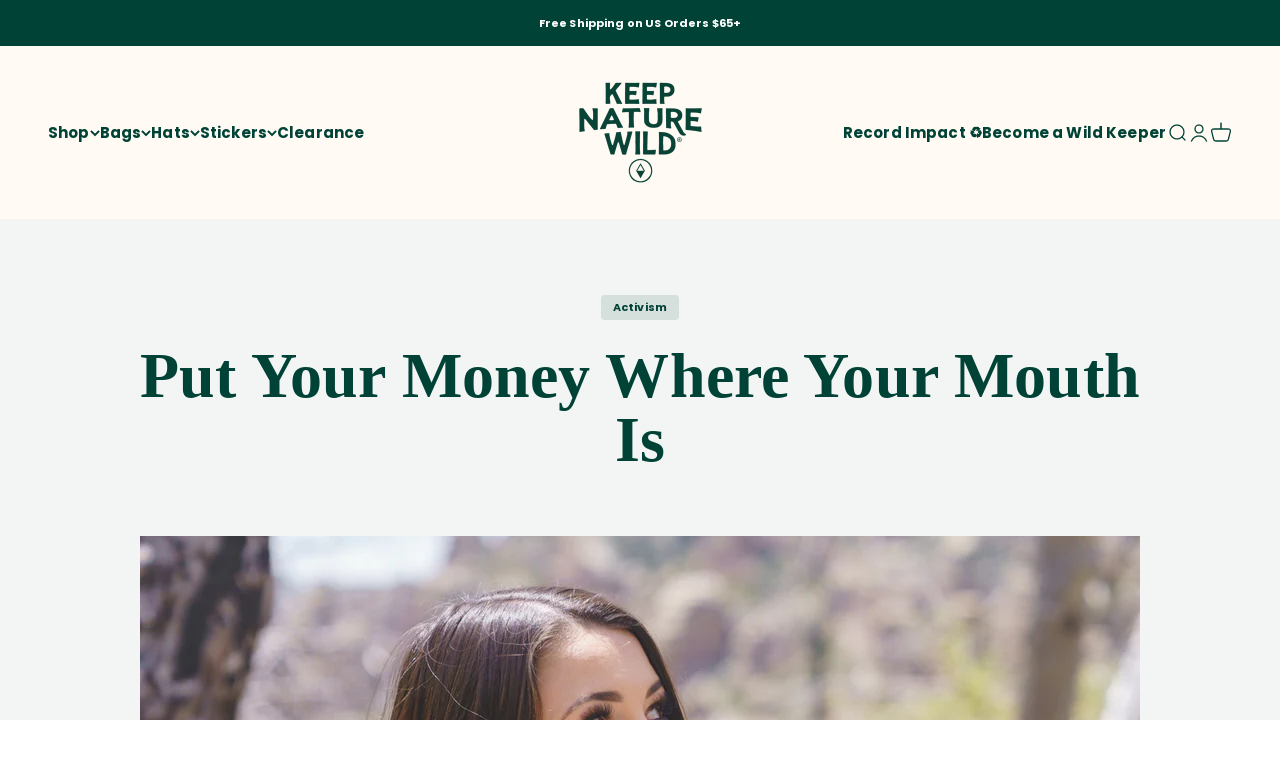

--- FILE ---
content_type: text/javascript
request_url: https://cdn.starapps.studio/apps/vsk/keep-it-wild-az/data.js
body_size: 10066
content:
"use strict";"undefined"==typeof window.starapps_data&&(window.starapps_data={}),"undefined"==typeof window.starapps_data.product_groups&&(window.starapps_data.product_groups=[{"id":4633268,"products_preset_id":532193,"collections_swatch":"first_product_image","group_name":"2 Dog Tees + 9 Stickers Free","option_name":"Tee Bundle","collections_preset_id":null,"display_position":"top","products_swatch":"last_product_image","mobile_products_preset_id":532193,"mobile_products_swatch":"last_product_image","mobile_collections_preset_id":null,"mobile_collections_swatch":"first_product_image","same_products_preset_for_mobile":true,"same_collections_preset_for_mobile":true,"option_values":[{"id":7958774939839,"option_value":"Campfire Dog \u0026 Happy Tails on Trails | Bundle","handle":"2-dog-tees-bundle-9-stickers-free","published":true,"swatch_src":null,"swatch_value":null},{"id":7958871638207,"option_value":"Campfire Dog \u0026 Happy Tails | Bundle","handle":"2-dog-tees-9-stickers-free-campfire-dog-happy-tails-bundle","published":true,"swatch_src":null,"swatch_value":null},{"id":7958903193791,"option_value":"Happy Tails on Trails \u0026 Happy Tails | Bundle","handle":"2-dog-tees-9-stickers-free-happy-tails-on-trails-happy-tails-bundle","published":true,"swatch_src":null,"swatch_value":null},{"id":7958908240063,"option_value":"Happy Tails on Trails \u0026 Keep the Barks Wild | Bundle","handle":"2-dog-tees-9-stickers-free-happy-tails-on-trails-keep-the-barks-wild-bundle","published":true,"swatch_src":null,"swatch_value":null},{"id":7958915842239,"option_value":"Happy Tails \u0026 Keep the Barks Wild | Bundle","handle":"2-dog-tees-9-stickers-free-happy-tails-keep-the-barks-wild-bundle","published":true,"swatch_src":null,"swatch_value":null},{"id":7958920069311,"option_value":"Keep the Barks Wild \u0026 Campfire Dog | Bundle","handle":"2-dog-tees-9-stickers-free-keep-the-barks-wild-campfire-dog-bundle","published":true,"swatch_src":null,"swatch_value":null},{"id":8140873629887,"option_value":"Barking Up All the Trees \u0026 Dog Paws in Nature | Bundle","handle":"2-dog-tees-9-stickers-free-barking-up-all-the-trees-dog-paws-in-nature-bundle","published":true,"swatch_src":null,"swatch_value":null},{"id":8140882018495,"option_value":"Wild Dog \u0026 Dog Paws in Nature | Bundle","handle":"2-dog-tees-9-stickers-free-wild-dog-dog-paws-in-nature-bundle","published":true,"swatch_src":null,"swatch_value":null},{"id":8140885524671,"option_value":"Collect Moments with Friends \u0026 Dog Paws in Nature | Bundle","handle":"2-dog-tees-9-stickers-free-collect-moments-with-friends-dog-paws-in-nature-bundle","published":true,"swatch_src":null,"swatch_value":null},{"id":8140892307647,"option_value":"Barking Up All the Trees \u0026 Wild Dog | Bundle","handle":"2-dog-tees-9-stickers-free-barking-up-all-the-trees-wild-dog-bundle","published":true,"swatch_src":null,"swatch_value":null},{"id":8140894044351,"option_value":"Wild Dog \u0026 Collect Moments with Friends | Bundle","handle":"2-dog-tees-9-stickers-free-wild-dog-collect-moments-with-friends-bundle","published":true,"swatch_src":null,"swatch_value":null},{"id":8140899188927,"option_value":"Barking Up All the Trees \u0026 Collect Moments with Friends | Bundle","handle":"2-dog-tees-9-stickers-free-barking-up-all-the-trees-collect-moments-with-friends-bundle","published":true,"swatch_src":null,"swatch_value":null},{"id":8211648544959,"option_value":null,"handle":"2-dog-tees-9-stickers-free-happy-tails-on-trails-barking-up-all-the-trees-bundle","published":true,"swatch_src":null,"swatch_value":null},{"id":8211668828351,"option_value":null,"handle":"2-dog-tees-9-stickers-free-happy-tails-on-trails-collect-moments-with-friends-bundle","published":true,"swatch_src":null,"swatch_value":null},{"id":8211652903103,"option_value":null,"handle":"2-dog-tees-9-stickers-free-keep-the-barks-wild-barking-up-all-the-trees-bundle","published":true,"swatch_src":null,"swatch_value":null},{"id":8211670171839,"option_value":null,"handle":"2-dog-tees-9-stickers-free-keep-the-barks-wild-collect-moments-with-friends-bundle","published":true,"swatch_src":null,"swatch_value":null},{"id":8211672170687,"option_value":null,"handle":"2-dog-tees-9-stickers-free-keep-the-barks-wild-dog-paws-in-nature-bundle","published":true,"swatch_src":null,"swatch_value":null},{"id":8211677020351,"option_value":null,"handle":"2-dog-tees-9-stickers-free-campfire-dog-barking-up-all-the-trees-bundle","published":true,"swatch_src":null,"swatch_value":null}]},{"id":1781290,"products_preset_id":532193,"collections_swatch":"first_product_image","group_name":"Arizona Wilderness","option_name":"Style","collections_preset_id":null,"display_position":"top","products_swatch":"first_product_image","mobile_products_preset_id":532193,"mobile_products_swatch":"first_product_image","mobile_collections_preset_id":null,"mobile_collections_swatch":"first_product_image","same_products_preset_for_mobile":true,"same_collections_preset_for_mobile":true,"option_values":[{"id":7660310342,"option_value":"Tee | Forest","handle":"keep-it-wild-logo-tee","published":true,"swatch_src":"color","swatch_value":"#014335"},{"id":1546018586647,"option_value":"Tee | Ember Red","handle":"az-wilderness-unisex-tee-ember-red","published":true,"swatch_src":"color","swatch_value":"#7A2224"},{"id":8044475777215,"option_value":"Tank | Morning Mist ","handle":"arizona-wilderness-womens-muscle-tank-morning-mist-by-keep-nature-wild","published":true,"swatch_src":null,"swatch_value":null},{"id":7678478214,"option_value":"Decal","handle":"logo-decal","published":true,"swatch_src":null,"swatch_value":null},{"id":8558365638,"option_value":"Sticker","handle":"arizona-wilderness-classic","published":true,"swatch_src":null,"swatch_value":null},{"id":9572623436,"option_value":"Sticker","handle":"az-birthday-sticker","published":true,"swatch_src":null,"swatch_value":null},{"id":1479373651991,"option_value":"Sticker","handle":"arizona-landscape-sticker","published":true,"swatch_src":null,"swatch_value":null},{"id":6340591747263,"option_value":"Sticker","handle":"keep-az-wild-sticker","published":true,"swatch_src":null,"swatch_value":null}]},{"id":1782145,"products_preset_id":532193,"collections_swatch":"first_product_image","group_name":"Be Outside","option_name":"Style","collections_preset_id":null,"display_position":"top","products_swatch":"first_product_image","mobile_products_preset_id":532193,"mobile_products_swatch":"first_product_image","mobile_collections_preset_id":null,"mobile_collections_swatch":"first_product_image","same_products_preset_for_mobile":true,"same_collections_preset_for_mobile":true,"option_values":[{"id":7295006834879,"option_value":"Tee | Heather Forest","handle":"be-outside-unisex-tee-forest","published":true,"swatch_src":"No","swatch_value":null},{"id":7295006179519,"option_value":"Tee | Redwood","handle":"be-outside-unisex-tee-heather-clay","published":true,"swatch_src":"No","swatch_value":null},{"id":5626774225049,"option_value":"Pullover | Heather Gray","handle":"be-outside-unisex-pullover-heather-gray","published":true,"swatch_src":null,"swatch_value":null},{"id":5984321306815,"option_value":"Long Sleeve | Ash ","handle":"be-outside-unisex-long-sleeve-ash","published":true,"swatch_src":null,"swatch_value":null},{"id":5616869015705,"option_value":"Sticker","handle":"be-outside-sticker","published":true,"swatch_src":null,"swatch_value":null},{"id":8014665613503,"option_value":"Tee | Meadow","handle":"id-rather-be-outside-forest-unisex-tee-meadow","published":true,"swatch_src":null,"swatch_value":null},{"id":8044480069823,"option_value":"Tee | Natural","handle":"id-rather-be-outside-forest-unisex-tee-heather-natural-by-keep-nature-wild","published":true,"swatch_src":null,"swatch_value":null},{"id":4164221042711,"option_value":"Sticker","handle":"id-rather-be-outside-forest-sticker","published":true,"swatch_src":null,"swatch_value":null}]},{"id":4016321,"products_preset_id":532193,"collections_swatch":"first_product_image","group_name":"Better in the Desert","option_name":"Style","collections_preset_id":null,"display_position":"top","products_swatch":"first_product_image","mobile_products_preset_id":532193,"mobile_products_swatch":"first_product_image","mobile_collections_preset_id":null,"mobile_collections_swatch":"first_product_image","same_products_preset_for_mobile":true,"same_collections_preset_for_mobile":true,"option_values":[{"id":7629330383039,"option_value":"Tee","handle":"better-in-the-desert-unisex-tee-heather-tan","published":true,"swatch_src":null,"swatch_value":null},{"id":7629352698047,"option_value":"Long Sleeve Tee","handle":"better-in-the-desert-unisex-longsleeve-heather-dark-grey","published":true,"swatch_src":null,"swatch_value":null},{"id":7630536114367,"option_value":"Hat","handle":"better-in-the-desert-dad-hat-burnt-orange","published":true,"swatch_src":null,"swatch_value":null},{"id":7629395296447,"option_value":"Sticker","handle":"better-in-the-desert-sticker","published":true,"swatch_src":null,"swatch_value":null}]},{"id":2818617,"products_preset_id":532193,"collections_swatch":"first_product_image","group_name":"Be Wild Beanie","option_name":"Color","collections_preset_id":null,"display_position":"top","products_swatch":"first_product_image","mobile_products_preset_id":532193,"mobile_products_swatch":"first_product_image","mobile_collections_preset_id":null,"mobile_collections_swatch":"first_product_image","same_products_preset_for_mobile":true,"same_collections_preset_for_mobile":true,"option_values":[{"id":5984087244991,"option_value":"Black","handle":"be-wild-cuffed-beanie-black","published":true,"swatch_src":"No","swatch_value":null},{"id":5984094847167,"option_value":"Slate","handle":"be-wild-cuffed-beanie-slate","published":true,"swatch_src":"No","swatch_value":null}]},{"id":2511531,"products_preset_id":532193,"collections_swatch":"first_product_image","group_name":"Camp \u0026 Trail Mid Socks","option_name":"Style","collections_preset_id":null,"display_position":"top","products_swatch":"first_product_image","mobile_products_preset_id":532193,"mobile_products_swatch":"first_product_image","mobile_collections_preset_id":null,"mobile_collections_swatch":"first_product_image","same_products_preset_for_mobile":true,"same_collections_preset_for_mobile":true,"option_values":[{"id":7483744288959,"option_value":"Russet","handle":"camp-trail-mid-socks-russet","published":true,"swatch_src":"No","swatch_value":null},{"id":7483744714943,"option_value":"Granite","handle":"camp-trail-mid-socks-granite","published":true,"swatch_src":"No","swatch_value":null}]},{"id":6084623,"products_preset_id":532193,"collections_swatch":"first_product_image","group_name":"Cat Apparel","option_name":"Style","collections_preset_id":null,"display_position":"top","products_swatch":"first_product_image","mobile_products_preset_id":532193,"mobile_products_swatch":"first_product_image","mobile_collections_preset_id":null,"mobile_collections_swatch":"first_product_image","same_products_preset_for_mobile":true,"same_collections_preset_for_mobile":true,"option_values":[{"id":8044489375935,"option_value":"Tee | Wild Cat","handle":"wild-cat-unisex-tee-heather-natural-by-keep-nature-wild","published":true,"swatch_src":null,"swatch_value":null},{"id":8044490391743,"option_value":"Tee | Cat Paws in Nature","handle":"cat-paws-in-nature-unisex-tee-morning-mist-by-keep-nature-wild","published":true,"swatch_src":null,"swatch_value":null},{"id":8044476367039,"option_value":"Tank | Wild Cat Tank","handle":"wild-cat-womens-muscle-tank-olive-by-keep-nature-wild","published":true,"swatch_src":null,"swatch_value":null}]},{"id":3395504,"products_preset_id":532193,"collections_swatch":"first_product_image","group_name":"Cat Stickers","option_name":"Style","collections_preset_id":null,"display_position":"top","products_swatch":"first_product_image","mobile_products_preset_id":532193,"mobile_products_swatch":"first_product_image","mobile_collections_preset_id":null,"mobile_collections_swatch":"first_product_image","same_products_preset_for_mobile":true,"same_collections_preset_for_mobile":true,"option_values":[{"id":8044474171583,"option_value":"Wild Cat","handle":"wild-cat-sticker-by-keep-nature-wild","published":true,"swatch_src":null,"swatch_value":null},{"id":8044474040511,"option_value":"Cat Paws in Nature","handle":"cat-paws-in-nature-sticker-by-keep-nature-wild","published":true,"swatch_src":null,"swatch_value":null},{"id":7514251854015,"option_value":"Keep the Purrks Wild","handle":"keep-the-purrks-wild-sticker","published":true,"swatch_src":"No","swatch_value":null},{"id":7514251460799,"option_value":"Happy Tails","handle":"happy-tails-on-trails-cat-sticker","published":true,"swatch_src":null,"swatch_value":null},{"id":7514251296959,"option_value":"Toadstool Tabby","handle":"toadstool-tabby-sticker","published":true,"swatch_src":"No","swatch_value":null},{"id":7514250707135,"option_value":"Camping Kitty","handle":"camping-kitty-sticker","published":true,"swatch_src":"No","swatch_value":null}]},{"id":6521812,"products_preset_id":532193,"collections_swatch":"first_product_image","group_name":"Clyde","option_name":"Style","collections_preset_id":null,"display_position":"top","products_swatch":"first_product_image","mobile_products_preset_id":532193,"mobile_products_swatch":"first_product_image","mobile_collections_preset_id":null,"mobile_collections_swatch":"first_product_image","same_products_preset_for_mobile":true,"same_collections_preset_for_mobile":true,"option_values":[{"id":8215706075327,"option_value":"Crewneck Sweatshirt | Pine","handle":"holiday-clyde-the-sasquatch-crewneck-sweatshirt-pine-by-knw","published":true,"swatch_src":null,"swatch_value":null},{"id":8215706140863,"option_value":"Crewneck Sweatshirt | Camel","handle":"holiday-clyde-the-sasquatch-crewneck-sweatshirt-camel-by-knw","published":true,"swatch_src":null,"swatch_value":null},{"id":8044492685503,"option_value":"Unisex Tee | Coal","handle":"clyde-the-sasquatch-unisex-tee-coal-by-keep-nature-wild","published":true,"swatch_src":null,"swatch_value":null},{"id":8044495405247,"option_value":"Youth Tee | Coal","handle":"clyde-the-sasquatch-youth-tee-coal-by-keep-nature-wild","published":true,"swatch_src":null,"swatch_value":null},{"id":6265628524735,"option_value":"Youth Tee | Heather Gray","handle":"clyde-the-sasquatch-youth-tee-heather-gray","published":true,"swatch_src":null,"swatch_value":null},{"id":5616864067737,"option_value":"Sticker","handle":"believe-sticker","published":true,"swatch_src":null,"swatch_value":null},{"id":8215687037119,"option_value":"Patch","handle":"clyde-the-sasquatch-patch-by-keep-nature-wild","published":false,"swatch_src":null,"swatch_value":null}]},{"id":3991151,"products_preset_id":532193,"collections_swatch":"first_product_image","group_name":"Conifers","option_name":"Style","collections_preset_id":null,"display_position":"top","products_swatch":"first_product_image","mobile_products_preset_id":532193,"mobile_products_swatch":"first_product_image","mobile_collections_preset_id":null,"mobile_collections_swatch":"first_product_image","same_products_preset_for_mobile":true,"same_collections_preset_for_mobile":true,"option_values":[{"id":7312962846911,"option_value":"Tee | Heather Tan","handle":"nature-study-conifers-unisex-tee-heather-tan","published":true,"swatch_src":null,"swatch_value":null},{"id":8044475383999,"option_value":"Tee | Olive","handle":"nature-study-conifers-womens-muscle-tank-olive-by-keep-nature-wild","published":true,"swatch_src":null,"swatch_value":null},{"id":7524477632703,"option_value":"Pullover | Ash","handle":"nature-study-conifers-unisex-pullover-ash","published":true,"swatch_src":null,"swatch_value":null},{"id":7312959471807,"option_value":"Tee | Long Sleeve","handle":"nature-study-conifers-unisex-long-sleeve-olive","published":true,"swatch_src":null,"swatch_value":null}]},{"id":2506616,"products_preset_id":532193,"collections_swatch":"first_product_image","group_name":"Crossbody Bag","option_name":"Color","collections_preset_id":null,"display_position":"top","products_swatch":"first_product_image","mobile_products_preset_id":532193,"mobile_products_swatch":"first_product_image","mobile_collections_preset_id":null,"mobile_collections_swatch":"first_product_image","same_products_preset_for_mobile":true,"same_collections_preset_for_mobile":true,"option_values":[{"id":7407755002047,"option_value":"Teal/Lavender","handle":"crossbody-bag","published":true,"swatch_src":"No","swatch_value":null},{"id":7471365423295,"option_value":"Marigold","handle":"crossbody-bag-marigold","published":true,"swatch_src":"No","swatch_value":null},{"id":7471365554367,"option_value":"Olive/Khaki","handle":"crossbody-bag-olive-khaki","published":true,"swatch_src":"No","swatch_value":null}]},{"id":3517460,"products_preset_id":532193,"collections_swatch":"first_product_image","group_name":"Dog Stickers","option_name":"Dog Sticker Style","collections_preset_id":null,"display_position":"top","products_swatch":"first_product_image","mobile_products_preset_id":532193,"mobile_products_swatch":"first_product_image","mobile_collections_preset_id":null,"mobile_collections_swatch":"first_product_image","same_products_preset_for_mobile":true,"same_collections_preset_for_mobile":true,"option_values":[{"id":8044474007743,"option_value":"Dog Paws in Nature","handle":"dog-paws-in-nature-sticker-by-keep-nature-wild","published":true,"swatch_src":null,"swatch_value":null},{"id":8044473942207,"option_value":"Barking Up All the Trees","handle":"barking-up-all-the-trees-sticker-by-keep-nature-wild","published":true,"swatch_src":null,"swatch_value":null},{"id":8044474073279,"option_value":"Wild Dog","handle":"wild-dog-sticker-by-keep-nature-wild","published":true,"swatch_src":null,"swatch_value":null},{"id":8044474237119,"option_value":"Collect Moments with Friends","handle":"collect-moments-with-friends-sticker-by-keep-nature-wild","published":true,"swatch_src":null,"swatch_value":null},{"id":7294017274047,"option_value":"Born to Roam Pup","handle":"born-to-roam-pup-sticker","published":true,"swatch_src":"No","swatch_value":null},{"id":7294014652607,"option_value":"Campfire Dog","handle":"campfire-dog-sticker","published":true,"swatch_src":"No","swatch_value":null},{"id":6663657619647,"option_value":"Happy Tails","handle":"happy-tails-sticker","published":true,"swatch_src":"No","swatch_value":null},{"id":7294019731647,"option_value":"Happy Tails on Trails","handle":"happy-tails-on-trails-forest-sticker","published":true,"swatch_src":"No","swatch_value":null},{"id":7514252312767,"option_value":"Keep the Desert Barks Wild","handle":"keep-the-desert-barks-wild-sticker","published":true,"swatch_src":"No","swatch_value":null},{"id":7514252476607,"option_value":"Prickly Pup Cactus","handle":"prickly-pup-cactus-sticker","published":true,"swatch_src":"No","swatch_value":null},{"id":7514252574911,"option_value":"Stargaze Shepherd","handle":"stargaze-shepherd-sticker","published":true,"swatch_src":"No","swatch_value":null},{"id":7514252116159,"option_value":"Woodland Woof","handle":"woodland-woof-sticker","published":true,"swatch_src":"No","swatch_value":null}]},{"id":3493862,"products_preset_id":532193,"collections_swatch":"first_product_image","group_name":"Dog Tees","option_name":"Style","collections_preset_id":null,"display_position":"top","products_swatch":"first_product_image","mobile_products_preset_id":532193,"mobile_products_swatch":"first_product_image","mobile_collections_preset_id":null,"mobile_collections_swatch":"first_product_image","same_products_preset_for_mobile":true,"same_collections_preset_for_mobile":true,"option_values":[{"id":8044490195135,"option_value":"Dog Paws in Nature | Tee","handle":"dog-paws-in-nature-unisex-tee-redwood-by-keep-nature-wild","published":true,"swatch_src":null,"swatch_value":null},{"id":8044489179327,"option_value":"Barking Up All the Trees | Tee","handle":"barking-up-all-the-trees-unisex-tee-heather-forest-by-keep-nature-wild","published":true,"swatch_src":null,"swatch_value":null},{"id":8044490031295,"option_value":"Wild Dog | Tee","handle":"wild-dog-unisex-tee-mustard-by-keep-nature-wild","published":true,"swatch_src":null,"swatch_value":null},{"id":8044490653887,"option_value":"Collect Moments with Friends | Tee","handle":"collect-moments-with-friends-unisex-tee-olive-by-keep-nature-wild","published":true,"swatch_src":null,"swatch_value":null},{"id":7514250084543,"option_value":"Keep the Barks Wild | Tee","handle":"keep-the-barks-wild-unisex-tee-olive","published":true,"swatch_src":"No","swatch_value":null},{"id":7514250543295,"option_value":"Happy Tails on Trails | Tee","handle":"happy-tails-on-trails-forest-unisex-tee-natural","published":true,"swatch_src":"No","swatch_value":null},{"id":7629353681087,"option_value":"Campfire Dog | Tee","handle":"campfire-dog-unisex-tee-mustard","published":true,"swatch_src":null,"swatch_value":null},{"id":6800211148991,"option_value":"Happy Tails | Tee","handle":"happy-tails-unisex-tee-dusty-blue","published":true,"swatch_src":"No","swatch_value":null},{"id":8044476104895,"option_value":"Keep the Barks Wild | Tank","handle":"keep-the-barks-wild-womens-muscle-tank-heather-tan-by-keep-nature-wild","published":true,"swatch_src":null,"swatch_value":null},{"id":8044476235967,"option_value":"Wild Dog Tank | Tank","handle":"wild-dog-womens-muscle-tank-heather-natural-by-keep-nature-wild","published":true,"swatch_src":null,"swatch_value":null},{"id":8044476498111,"option_value":"Happy Tails on Trails | Tank","handle":"happy-tails-on-trails-forest-womens-muscle-tank-mustard-by-keep-nature-wild","published":true,"swatch_src":null,"swatch_value":null}]},{"id":6395985,"products_preset_id":532193,"collections_swatch":"first_product_image","group_name":"Don't Trip","option_name":"Style","collections_preset_id":null,"display_position":"top","products_swatch":"first_product_image","mobile_products_preset_id":532193,"mobile_products_swatch":"first_product_image","mobile_collections_preset_id":null,"mobile_collections_swatch":"first_product_image","same_products_preset_for_mobile":true,"same_collections_preset_for_mobile":true,"option_values":[{"id":8044476727487,"option_value":"Tank","handle":"dont-trip-womens-muscle-tank-morning-mist-by-keep-nature-wild","published":true,"swatch_src":null,"swatch_value":null},{"id":7630536769727,"option_value":"Camper Hat","handle":"dont-trip-camper-hat-mineral","published":true,"swatch_src":null,"swatch_value":null},{"id":7665068540095,"option_value":"Sticker","handle":"dont-trip-sticker","published":true,"swatch_src":null,"swatch_value":null}]},{"id":1780847,"products_preset_id":532193,"collections_swatch":"first_product_image","group_name":"Earth Day Every Day Tees","option_name":"Color","collections_preset_id":null,"display_position":"bottom","products_swatch":"first_product_image","mobile_products_preset_id":532193,"mobile_products_swatch":"first_product_image","mobile_collections_preset_id":null,"mobile_collections_swatch":"first_product_image","same_products_preset_for_mobile":true,"same_collections_preset_for_mobile":true,"option_values":[{"id":7665064247487,"option_value":"Coal","handle":"earth-day-every-day-friends-unisex-tee-coal","published":true,"swatch_src":null,"swatch_value":null},{"id":7665066279103,"option_value":"Sage","handle":"earth-day-every-day-friends-unisex-tee-sage","published":true,"swatch_src":null,"swatch_value":null}]},{"id":1781293,"products_preset_id":532193,"collections_swatch":"first_product_image","group_name":"Evergreen Beanie","option_name":"Color","collections_preset_id":null,"display_position":"top","products_swatch":"first_product_image","mobile_products_preset_id":532193,"mobile_products_swatch":"first_product_image","mobile_collections_preset_id":null,"mobile_collections_swatch":"first_product_image","same_products_preset_for_mobile":true,"same_collections_preset_for_mobile":true,"option_values":[{"id":5715157909657,"option_value":"Olive","handle":"evergreen-cuffed-beanie-olive","published":true,"swatch_src":"No","swatch_value":null},{"id":7330698494143,"option_value":"Slate","handle":"evergreen-cuffed-beanie-slate","published":true,"swatch_src":"No","swatch_value":null},{"id":6265650643135,"option_value":"Gold","handle":"evergreen-cuffed-beanie-gold","published":true,"swatch_src":"No","swatch_value":null},{"id":6266083737791,"option_value":"Black","handle":"evergreen-cuffed-beanie-black","published":true,"swatch_src":"No","swatch_value":null},{"id":7994343391423,"option_value":"Kids Olive","handle":"kids-evergreen-cuffed-beanie-olive","published":true,"swatch_src":null,"swatch_value":null},{"id":7994343325887,"option_value":"Kids Copper","handle":"kids-evergreen-cuffed-beanie-copper","published":true,"swatch_src":null,"swatch_value":null}]},{"id":3810798,"products_preset_id":532193,"collections_swatch":"first_product_image","group_name":"Fanny Pack Mini","option_name":"Color","collections_preset_id":null,"display_position":"top","products_swatch":"first_product_image","mobile_products_preset_id":532193,"mobile_products_swatch":"first_product_image","mobile_collections_preset_id":null,"mobile_collections_swatch":"first_product_image","same_products_preset_for_mobile":true,"same_collections_preset_for_mobile":true,"option_values":[{"id":7539953139903,"option_value":"Navy/Clay","handle":"knw-kids-pack-navy-clay","published":true,"swatch_src":"No","swatch_value":null},{"id":7539954647231,"option_value":"Olive/Khaki","handle":"knw-kids-pack-olive-khaki","published":true,"swatch_src":"No","swatch_value":null},{"id":7539954811071,"option_value":"Teal/Lavender","handle":"knw-kids-pack-teal-lavender","published":true,"swatch_src":"No","swatch_value":null},{"id":7539954581695,"option_value":"Moss/Clay","handle":"knw-kids-pack-moss-clay","published":true,"swatch_src":"No","swatch_value":null},{"id":7539954188479,"option_value":"Poppy/Olive","handle":"knw-kids-pack-poppy-olive","published":true,"swatch_src":"No","swatch_value":null},{"id":7539955400895,"option_value":"Olive","handle":"knw-kids-pack-olive","published":true,"swatch_src":"No","swatch_value":null}]},{"id":3801809,"products_preset_id":532193,"collections_swatch":"first_product_image","group_name":"Fanny Packs December 2023","option_name":"Color","collections_preset_id":null,"display_position":"top","products_swatch":"first_product_image","mobile_products_preset_id":532193,"mobile_products_swatch":"first_product_image","mobile_collections_preset_id":null,"mobile_collections_swatch":"first_product_image","same_products_preset_for_mobile":true,"same_collections_preset_for_mobile":true,"option_values":[{"id":7539951435967,"option_value":"Moss/Clay","handle":"knw-fanny-pack-moss-clay","published":true,"swatch_src":null,"swatch_value":null},{"id":7539951141055,"option_value":"Black/Atlantic","handle":"knw-fanny-pack-black-atlantic","published":true,"swatch_src":null,"swatch_value":null},{"id":7539951206591,"option_value":"Poppy/Olive","handle":"knw-fanny-pack-poppy-olive","published":true,"swatch_src":null,"swatch_value":null},{"id":7539950583999,"option_value":"Navy/Clay","handle":"knw-fanny-pack-navy-clay","published":true,"swatch_src":null,"swatch_value":null},{"id":7539950878911,"option_value":"Coal/Cream","handle":"knw-fanny-pack-coal-cream","published":true,"swatch_src":null,"swatch_value":null},{"id":7450624000191,"option_value":"Olive/Khaki","handle":"adventure-fanny-pack","published":true,"swatch_src":"No","swatch_value":null},{"id":7471363784895,"option_value":"Teal/Lavender","handle":"adventure-fanny-pack-teal-lavender","published":true,"swatch_src":"No","swatch_value":null},{"id":7527320355007,"option_value":"Olive","handle":"knw-pack-olive","published":true,"swatch_src":"No","swatch_value":null},{"id":7527319961791,"option_value":"Black","handle":"knw-pack-black","published":true,"swatch_src":"No","swatch_value":null},{"id":7527320584383,"option_value":"Teal","handle":"knw-pack-teal","published":true,"swatch_src":"No","swatch_value":null},{"id":7527320649919,"option_value":"Marigold","handle":"knw-pack-marigold","published":true,"swatch_src":"No","swatch_value":null},{"id":7527320944831,"option_value":"Stone","handle":"knw-pack-stone","published":true,"swatch_src":"No","swatch_value":null}]},{"id":6395957,"products_preset_id":532193,"collections_swatch":"first_product_image","group_name":"Good in the Woods Apparel","option_name":"Style","collections_preset_id":null,"display_position":"top","products_swatch":"first_product_image","mobile_products_preset_id":532193,"mobile_products_swatch":"first_product_image","mobile_collections_preset_id":null,"mobile_collections_swatch":"first_product_image","same_products_preset_for_mobile":true,"same_collections_preset_for_mobile":true,"option_values":[{"id":7497194602687,"option_value":"Tee | Forest","handle":"good-in-the-woods-unisex-tee-forest-1","published":true,"swatch_src":null,"swatch_value":null},{"id":7524475732159,"option_value":"Hoodie | Olive","handle":"good-in-the-woods-unisex-hoodie-olive","published":true,"swatch_src":null,"swatch_value":null},{"id":8178067112127,"option_value":"Zip-Up Hoodie | Heather Forest","handle":"good-in-the-woods-zip-up-hoodie-heather-forest-by-knw","published":true,"swatch_src":null,"swatch_value":null},{"id":7524477108415,"option_value":"Pullover | Coal","handle":"good-in-the-woods-unisex-pullover-heather-forest","published":true,"swatch_src":null,"swatch_value":null},{"id":7524474224831,"option_value":"Long Sleeve | Redwood","handle":"good-in-the-woods-unisex-long-sleeve-redwood","published":true,"swatch_src":null,"swatch_value":null},{"id":8044474826943,"option_value":"Tank | Heather Forest","handle":"good-in-the-woods-womens-muscle-tank-heather-forest-by-keep-nature-wild","published":true,"swatch_src":null,"swatch_value":null},{"id":8044495175871,"option_value":"Youth | Heather Forest","handle":"good-in-the-woods-youth-tee-heather-forest-by-keep-nature-wild","published":true,"swatch_src":null,"swatch_value":null},{"id":8044497076415,"option_value":"Toddler | Heather Forest","handle":"good-in-the-woods-toddler-tee-heather-forest-by-keep-nature-wild","published":true,"swatch_src":null,"swatch_value":null},{"id":8044498354367,"option_value":"Baby | Heather Forest","handle":"good-in-the-woods-baby-bodysuit-heather-forest-by-keep-nature-wild","published":true,"swatch_src":null,"swatch_value":null},{"id":7497197355199,"option_value":"Sticker","handle":"its-good-in-the-woods-sticker","published":true,"swatch_src":null,"swatch_value":null}]},{"id":4016320,"products_preset_id":532193,"collections_swatch":"first_product_image","group_name":"Good in the Woods Hats","option_name":"Hat Style","collections_preset_id":null,"display_position":"top","products_swatch":"first_product_image","mobile_products_preset_id":532193,"mobile_products_swatch":"first_product_image","mobile_collections_preset_id":null,"mobile_collections_swatch":"first_product_image","same_products_preset_for_mobile":true,"same_collections_preset_for_mobile":true,"option_values":[{"id":7630535065791,"option_value":"Dad Hat","handle":"good-in-the-woods-dad-hat-forest-1","published":true,"swatch_src":null,"swatch_value":null},{"id":7994342965439,"option_value":"Trail Hat","handle":"good-in-the-woods-trail-hat-black","published":true,"swatch_src":null,"swatch_value":null},{"id":7630535884991,"option_value":"Camper Hat","handle":"good-in-the-woods-camper-hat-olive","published":true,"swatch_src":null,"swatch_value":null}]},{"id":1781311,"products_preset_id":532193,"collections_swatch":"first_product_image","group_name":"I'd Hike That","option_name":"Style","collections_preset_id":null,"display_position":"top","products_swatch":"first_product_image","mobile_products_preset_id":532193,"mobile_products_swatch":"first_product_image","mobile_collections_preset_id":null,"mobile_collections_swatch":"first_product_image","same_products_preset_for_mobile":true,"same_collections_preset_for_mobile":true,"option_values":[{"id":3502705278999,"option_value":"Glacier Blue","handle":"id-hike-that-unisex-tee-glacier-blue","published":true,"swatch_src":"color","swatch_value":"#50A5D9"},{"id":8044491145407,"option_value":null,"handle":"id-hike-that-unisex-tee-morning-mist-by-keep-nature-wild","published":true,"swatch_src":null,"swatch_value":null},{"id":8044477546687,"option_value":null,"handle":"id-hike-that-womens-muscle-tank-canyon-rose-by-keep-nature-wild","published":true,"swatch_src":null,"swatch_value":null},{"id":8044477382847,"option_value":null,"handle":"id-hike-that-womens-muscle-tank-olive-by-keep-nature-wild","published":true,"swatch_src":null,"swatch_value":null},{"id":8044477022399,"option_value":null,"handle":"id-hike-that-womens-muscle-tank-coal-by-keep-nature-wild","published":true,"swatch_src":null,"swatch_value":null},{"id":4334414954560,"option_value":null,"handle":"id-hike-that-dad-hat-charcoal-gray","published":true,"swatch_src":null,"swatch_value":null},{"id":4334413938752,"option_value":null,"handle":"id-hike-that-dad-hat-forest-green","published":true,"swatch_src":null,"swatch_value":null},{"id":7435984371903,"option_value":null,"handle":"id-hike-that-sticker","published":true,"swatch_src":null,"swatch_value":null}]},{"id":4934716,"products_preset_id":532193,"collections_swatch":"first_product_image","group_name":"Kids Beanies","option_name":"Style","collections_preset_id":null,"display_position":"top","products_swatch":"first_product_image","mobile_products_preset_id":532193,"mobile_products_swatch":"first_product_image","mobile_collections_preset_id":null,"mobile_collections_swatch":"first_product_image","same_products_preset_for_mobile":true,"same_collections_preset_for_mobile":true,"option_values":[{"id":7994343260351,"option_value":"Kids Wild Pine Beanie | Copper","handle":"kids-wild-pine-cuffed-beanie-copper","published":true,"swatch_src":null,"swatch_value":null},{"id":7994343293119,"option_value":"Kids Wild Pine Beanie | Olive","handle":"kids-wild-pine-cuffed-beanie-olive","published":true,"swatch_src":null,"swatch_value":null},{"id":7994343325887,"option_value":"Kids Evergreen Cuffed Beanie | Copper","handle":"kids-evergreen-cuffed-beanie-copper","published":true,"swatch_src":null,"swatch_value":null},{"id":7994343391423,"option_value":"Kids Evergreen Cuffed Beanie | Olive","handle":"kids-evergreen-cuffed-beanie-olive","published":true,"swatch_src":null,"swatch_value":null}]},{"id":3238779,"products_preset_id":532193,"collections_swatch":"first_product_image","group_name":"Lone Dad Hats","option_name":"Style","collections_preset_id":null,"display_position":"top","products_swatch":"first_product_image","mobile_products_preset_id":532193,"mobile_products_swatch":"first_product_image","mobile_collections_preset_id":null,"mobile_collections_swatch":"first_product_image","same_products_preset_for_mobile":true,"same_collections_preset_for_mobile":true,"option_values":[{"id":5322396041369,"option_value":"Lone Pine Dad Hat","handle":"lone-pine-dad-hat-forest","published":true,"swatch_src":"No","swatch_value":null},{"id":7994342932671,"option_value":"Lone Pine Dad Hat | Faded Black","handle":"lone-pine-dad-hat-faded-black","published":true,"swatch_src":null,"swatch_value":null},{"id":4456900362304,"option_value":"Lone Cactus | Burnt Orange","handle":"lone-cactus-dad-hat-burnt-orange","published":true,"swatch_src":"No","swatch_value":null},{"id":4477859168320,"option_value":"Lone Cactus | Faded Black","handle":"lone-cactus-dad-hat-faded-black","published":true,"swatch_src":"No","swatch_value":null},{"id":6340551606463,"option_value":"Lone Cactus Trail Hat","handle":"lone-cactus-quick-dry-trail-hat-black","published":true,"swatch_src":"No","swatch_value":null},{"id":6340535681215,"option_value":"Lone Pine Trail Hat","handle":"lone-pine-quick-dry-trail-hat-black","published":true,"swatch_src":"No","swatch_value":null}]},{"id":6395991,"products_preset_id":532193,"collections_swatch":"first_product_image","group_name":"Lost At Last Palms","option_name":"Style","collections_preset_id":null,"display_position":"top","products_swatch":"first_product_image","mobile_products_preset_id":532193,"mobile_products_swatch":"first_product_image","mobile_collections_preset_id":null,"mobile_collections_swatch":"first_product_image","same_products_preset_for_mobile":true,"same_collections_preset_for_mobile":true,"option_values":[{"id":8044475875519,"option_value":"Tank | Morning Mist","handle":"lost-at-last-palms-womens-muscle-tank-morning-mist-by-keep-nature-wild","published":true,"swatch_src":null,"swatch_value":null},{"id":7265272889535,"option_value":"Tank | Dusty Blue","handle":"lost-at-last-palms-muscle-tank-dusty-blue","published":true,"swatch_src":null,"swatch_value":null},{"id":8044474269887,"option_value":"Sticker","handle":"lost-at-last-palms-sticker-by-keep-nature-wild","published":true,"swatch_src":null,"swatch_value":null}]},{"id":5385813,"products_preset_id":532193,"collections_swatch":"first_product_image","group_name":"Match Your Mini Bundles","option_name":"Color","collections_preset_id":null,"display_position":"top","products_swatch":"first_product_image","mobile_products_preset_id":532193,"mobile_products_swatch":"first_product_image","mobile_collections_preset_id":null,"mobile_collections_swatch":"first_product_image","same_products_preset_for_mobile":true,"same_collections_preset_for_mobile":true,"option_values":[{"id":8072390082751,"option_value":"Moss/Clay","handle":"match-your-mini-knw-fanny-pack-bundle-moss-clay-1","published":false,"swatch_src":null,"swatch_value":null},{"id":8072411283647,"option_value":"Teal/Lavender","handle":"match-your-mini-knw-fanny-pack-bundle-teal-lavender","published":false,"swatch_src":null,"swatch_value":null},{"id":8072398143679,"option_value":"Navy/Clay","handle":"match-your-mini-knw-fanny-pack-bundle-navy-clay-1","published":false,"swatch_src":null,"swatch_value":null},{"id":8072408400063,"option_value":"Poppy/Olive","handle":"match-your-mini-knw-fanny-pack-bundle-poppy-olive-1","published":false,"swatch_src":null,"swatch_value":null},{"id":8072405909695,"option_value":"Olive/Khaki","handle":"match-your-mini-knw-fanny-pack-bundle-olive-khaki-1","published":false,"swatch_src":null,"swatch_value":null},{"id":8072399192255,"option_value":"Olive","handle":"match-your-mini-knw-fanny-pack-bundle-olive-1","published":false,"swatch_src":null,"swatch_value":null}]},{"id":2100160,"products_preset_id":532193,"collections_swatch":"first_product_image","group_name":"National Park Hats","option_name":"National Park","collections_preset_id":null,"display_position":"top","products_swatch":"first_product_image","mobile_products_preset_id":532193,"mobile_products_swatch":"first_product_image","mobile_collections_preset_id":null,"mobile_collections_swatch":"first_product_image","same_products_preset_for_mobile":true,"same_collections_preset_for_mobile":true,"option_values":[{"id":7217560453311,"option_value":"Grand Canyon Baseball Hat","handle":"keep-grand-canyon-wild-baseball-hat-black","published":true,"swatch_src":"No","swatch_value":null},{"id":7217561305279,"option_value":"Yosemite","handle":"keep-yellowstone-wild-dad-hat-sage","published":true,"swatch_src":"No","swatch_value":null}]},{"id":2100157,"products_preset_id":532193,"collections_swatch":"first_product_image","group_name":"National Parks Tees","option_name":"National Park","collections_preset_id":null,"display_position":"top","products_swatch":"first_product_image","mobile_products_preset_id":532193,"mobile_products_swatch":"first_product_image","mobile_collections_preset_id":null,"mobile_collections_swatch":"first_product_image","same_products_preset_for_mobile":true,"same_collections_preset_for_mobile":true,"option_values":[{"id":7217557700799,"option_value":"Yosemite","handle":"keep-yosemite-wild-unisex-tee-sage","published":true,"swatch_src":"No","swatch_value":null},{"id":7217557799103,"option_value":"Zion","handle":"keep-zion-wild-unisex-tee-coal","published":true,"swatch_src":"No","swatch_value":null},{"id":7217559863487,"option_value":"Yellowstone","handle":"keep-yellowstone-wild-womens-crop-tee-camel","published":true,"swatch_src":null,"swatch_value":null},{"id":7217560191167,"option_value":"Yosemite","handle":"keep-yosemite-wild-womens-crop-tee-mauve","published":true,"swatch_src":null,"swatch_value":null},{"id":7217558716607,"option_value":"Zion","handle":"keep-zion-wild-muscle-tank-natural","published":true,"swatch_src":null,"swatch_value":null}]},{"id":6395966,"products_preset_id":532193,"collections_swatch":"first_product_image","group_name":"Nature \u0026 Chill","option_name":"Style","collections_preset_id":null,"display_position":"top","products_swatch":"first_product_image","mobile_products_preset_id":532193,"mobile_products_swatch":"first_product_image","mobile_collections_preset_id":null,"mobile_collections_swatch":"first_product_image","same_products_preset_for_mobile":true,"same_collections_preset_for_mobile":true,"option_values":[{"id":7629328154815,"option_value":"Tee","handle":"nature-and-chill-unisex-tee-redwood","published":true,"swatch_src":null,"swatch_value":null},{"id":7629328711871,"option_value":"Long Sleeve","handle":"nature-and-chill-unisex-longsleeve-tee-olive","published":true,"swatch_src":null,"swatch_value":null},{"id":8044477120703,"option_value":"Tank","handle":"nature-chill-womens-muscle-tank-coal-by-keep-nature-wild","published":true,"swatch_src":null,"swatch_value":null},{"id":7629399425215,"option_value":"Sticker","handle":"nature-and-chill-sticker","published":true,"swatch_src":null,"swatch_value":null}]},{"id":6619846,"products_preset_id":532193,"collections_swatch":"first_product_image","group_name":"Nature Study Oceans","option_name":"Style","collections_preset_id":null,"display_position":"top","products_swatch":"first_product_image","mobile_products_preset_id":532193,"mobile_products_swatch":"first_product_image","mobile_collections_preset_id":null,"mobile_collections_swatch":"first_product_image","same_products_preset_for_mobile":true,"same_collections_preset_for_mobile":true,"option_values":[{"id":8178065342655,"option_value":"Long Sleeve Shirt | Olive","handle":"nature-study-east-coast-unisex-long-sleeve-shirt-olive-by-knw","published":true,"swatch_src":null,"swatch_value":null},{"id":8178065146047,"option_value":"Long Sleeve Shirt | Morning Mist","handle":"nature-study-west-coast-unisex-long-sleeve-shirt-morning-mist-by-knw","published":true,"swatch_src":null,"swatch_value":null},{"id":8178064818367,"option_value":"Long Sleeve Shirt | Redwood","handle":"nature-study-florida-unisex-long-sleeve-shirt-redwood-by-knw","published":true,"swatch_src":null,"swatch_value":null},{"id":8178065375423,"option_value":"Unisex Tee | Mustard","handle":"nature-study-east-coast-unisex-tee-mustard-by-knw","published":false,"swatch_src":null,"swatch_value":null},{"id":8178065309887,"option_value":"Unisex Tee | Natural","handle":"nature-study-west-coast-unisex-tee-natural-by-knw","published":false,"swatch_src":null,"swatch_value":null},{"id":8178064949439,"option_value":"Unisex Tee | Morning Mist","handle":"nature-study-florida-unisex-tee-morning-mist-by-knw","published":false,"swatch_src":null,"swatch_value":null},{"id":8157653074111,"option_value":"Sticker","handle":"nature-study-east-coast-wildlife-sticker-by-keep-nature-wild","published":true,"swatch_src":null,"swatch_value":null},{"id":8157652943039,"option_value":"Sticker","handle":"nature-study-west-coast-wildlife-sticker-by-keep-nature-wild","published":true,"swatch_src":null,"swatch_value":null},{"id":8157653139647,"option_value":"Sticker","handle":"nature-study-florida-wildlife-sticker-by-keep-nature-wild","published":true,"swatch_src":null,"swatch_value":null}]},{"id":6395989,"products_preset_id":532193,"collections_swatch":"first_product_image","group_name":"Nature Study Wildflowers","option_name":"Style","collections_preset_id":null,"display_position":"top","products_swatch":"first_product_image","mobile_products_preset_id":532193,"mobile_products_swatch":"first_product_image","mobile_collections_preset_id":null,"mobile_collections_swatch":"first_product_image","same_products_preset_for_mobile":true,"same_collections_preset_for_mobile":true,"option_values":[{"id":8044493045951,"option_value":"Tee | Mustard","handle":"nature-study-wildflowers-unisex-tee-mustard-by-keep-nature-wild","published":true,"swatch_src":null,"swatch_value":null},{"id":8044477907135,"option_value":"Tank | Canyon Rose","handle":"nature-study-wildflowers-womens-muscle-tank-canyon-rose-by-keep-nature-wild","published":true,"swatch_src":null,"swatch_value":null},{"id":6340611801279,"option_value":"Sticker","handle":"california-poppy-sticker","published":true,"swatch_src":null,"swatch_value":null}]},{"id":4052542,"products_preset_id":532193,"collections_swatch":"first_product_image","group_name":"Playing Cards","option_name":"Pack","collections_preset_id":null,"display_position":"top","products_swatch":"first_product_image","mobile_products_preset_id":532193,"mobile_products_swatch":"first_product_image","mobile_collections_preset_id":null,"mobile_collections_swatch":"first_product_image","same_products_preset_for_mobile":true,"same_collections_preset_for_mobile":true,"option_values":[{"id":6841238225087,"option_value":"Wild","handle":"wild-playing-cards","published":true,"swatch_src":null,"swatch_value":null},{"id":7415706288319,"option_value":"Seasons of Squatch","handle":"seasons-of-squatch-playing-cards","published":true,"swatch_src":null,"swatch_value":null}]},{"id":1782144,"products_preset_id":532193,"collections_swatch":"first_product_image","group_name":"Pride","option_name":"Style","collections_preset_id":null,"display_position":"top","products_swatch":"first_product_image","mobile_products_preset_id":532193,"mobile_products_swatch":"first_product_image","mobile_collections_preset_id":null,"mobile_collections_swatch":"first_product_image","same_products_preset_for_mobile":true,"same_collections_preset_for_mobile":true,"option_values":[{"id":7205505237183,"option_value":"Tee | Coal","handle":"pride-bear-unisex-tee-coal","published":true,"swatch_src":"No","swatch_value":null},{"id":7479816126655,"option_value":"Tank | Coal","handle":"pride-bear-unisex-muscle-tank-coal","published":true,"swatch_src":null,"swatch_value":null},{"id":7205515821247,"option_value":"Sticker","handle":"pride-bear-sticker","published":true,"swatch_src":null,"swatch_value":null},{"id":7205509693631,"option_value":"Youth | Natural","handle":"wild-pride-youth-tee-natural","published":true,"swatch_src":null,"swatch_value":null},{"id":7205516542143,"option_value":"Sticker","handle":"wild-pride-sticker","published":true,"swatch_src":null,"swatch_value":null},{"id":7479816028351,"option_value":"Sticker","handle":"wild-child-pride-sticker","published":true,"swatch_src":null,"swatch_value":null},{"id":7205517590719,"option_value":"Sticker","handle":"retro-pride-sticker","published":true,"swatch_src":null,"swatch_value":null},{"id":7479815897279,"option_value":"Enamel Pin","handle":"retro-pride-enamel-pin","published":true,"swatch_src":null,"swatch_value":null}]},{"id":6084494,"products_preset_id":532193,"collections_swatch":"first_product_image","group_name":"Protect Our Parks","option_name":"Style","collections_preset_id":null,"display_position":"top","products_swatch":"first_product_image","mobile_products_preset_id":532193,"mobile_products_swatch":"first_product_image","mobile_collections_preset_id":null,"mobile_collections_swatch":"first_product_image","same_products_preset_for_mobile":true,"same_collections_preset_for_mobile":true,"option_values":[{"id":8178066555071,"option_value":"Crewneck Sweatshirt | Natural","handle":"protect-our-parks-crewneck-sweatshirt-natural-by-knw","published":true,"swatch_src":null,"swatch_value":null},{"id":8218267025599,"option_value":"Unisex Long Sleeve Shirt | Heather Forest","handle":"protect-our-parks-unisex-long-sleeve-shirt-heather-forest","published":true,"swatch_src":null,"swatch_value":null},{"id":8116429029567,"option_value":"Unisex Tee | Redwood","handle":"protect-our-parks-unisex-tee-redwood","published":true,"swatch_src":null,"swatch_value":null},{"id":8116287340735,"option_value":"Unisex Tee | Olive","handle":"protect-our-parks-unisex-tee-olive","published":true,"swatch_src":null,"swatch_value":null},{"id":8116440203455,"option_value":"Sticker","handle":"protect-our-parks-sticker","published":true,"swatch_src":null,"swatch_value":null}]},{"id":6395963,"products_preset_id":532193,"collections_swatch":"first_product_image","group_name":"Retro Pines","option_name":"Style","collections_preset_id":null,"display_position":"top","products_swatch":"first_product_image","mobile_products_preset_id":532193,"mobile_products_swatch":"first_product_image","mobile_collections_preset_id":null,"mobile_collections_swatch":"first_product_image","same_products_preset_for_mobile":true,"same_collections_preset_for_mobile":true,"option_values":[{"id":8014665318591,"option_value":"Tee","handle":"retro-pines-unisex-tee-heather-tan","published":true,"swatch_src":null,"swatch_value":null},{"id":7994343063743,"option_value":"Trucker Hat","handle":"retro-pines-trucker-hat-olive-beige-copper","published":true,"swatch_src":null,"swatch_value":null},{"id":6867626983615,"option_value":"Sticker","handle":"retro-pines-sticker","published":true,"swatch_src":null,"swatch_value":null}]},{"id":3803519,"products_preset_id":532193,"collections_swatch":"first_product_image","group_name":"Seasons of Squatch Stickers","option_name":"Style","collections_preset_id":null,"display_position":"top","products_swatch":"first_product_image","mobile_products_preset_id":532193,"mobile_products_swatch":"first_product_image","mobile_collections_preset_id":null,"mobile_collections_swatch":"first_product_image","same_products_preset_for_mobile":true,"same_collections_preset_for_mobile":true,"option_values":[{"id":7537971331263,"option_value":"Spring Blooms","handle":"squatch-spring-blooms-sticker","published":true,"swatch_src":"No","swatch_value":null},{"id":7559532052671,"option_value":"Summer Slumber","handle":"squatch-summer-slumber-sticker-1","published":true,"swatch_src":"No","swatch_value":null},{"id":7538234753215,"option_value":"Fall Campfire","handle":"squatch-fall-campfire-sticker","published":true,"swatch_src":"No","swatch_value":null},{"id":7538235146431,"option_value":"Winter Cozy","handle":"squatch-winter-cozy-sticker","published":true,"swatch_src":"No","swatch_value":null},{"id":8157652451519,"option_value":"Skiing","handle":"skiing-sasquatch-sticker-by-keep-nature-wild","published":true,"swatch_src":null,"swatch_value":null}]},{"id":6395984,"products_preset_id":532193,"collections_swatch":"first_product_image","group_name":"Shroom Dad Hats","option_name":"Style","collections_preset_id":null,"display_position":"top","products_swatch":"first_product_image","mobile_products_preset_id":532193,"mobile_products_swatch":"first_product_image","mobile_collections_preset_id":null,"mobile_collections_swatch":"first_product_image","same_products_preset_for_mobile":true,"same_collections_preset_for_mobile":true,"option_values":[{"id":7330696888511,"option_value":"Burnt Orange","handle":"shroom-dad-hat-burnt-orange","published":true,"swatch_src":null,"swatch_value":null},{"id":7665051271359,"option_value":"Mustard","handle":"shroom-dad-hat-mustard","published":true,"swatch_src":null,"swatch_value":null}]},{"id":6619872,"products_preset_id":532193,"collections_swatch":"first_product_image","group_name":"Snow Designs","option_name":"Style","collections_preset_id":null,"display_position":"top","products_swatch":"first_product_image","mobile_products_preset_id":532193,"mobile_products_swatch":"first_product_image","mobile_collections_preset_id":null,"mobile_collections_swatch":"first_product_image","same_products_preset_for_mobile":true,"same_collections_preset_for_mobile":true,"option_values":[{"id":8178066915519,"option_value":"Pullover Hoodie | Coal","handle":"up-to-snow-good-pullover-hoodie-coal-by-knw","published":true,"swatch_src":null,"swatch_value":null},{"id":8178066849983,"option_value":"Pullover Hoodie | Olive","handle":"snow-much-fun-pullover-hoodie-olive-by-knw","published":true,"swatch_src":null,"swatch_value":null},{"id":8178063081663,"option_value":"Long Sleeve Shirt | Coal","handle":"up-to-snow-good-unisex-long-sleeve-shirt-coal-by-knw","published":true,"swatch_src":null,"swatch_value":null},{"id":8178063147199,"option_value":"Long Sleeve Shirt | Olive","handle":"snow-much-fun-unisex-long-sleeve-shirt-olive-by-knw","published":true,"swatch_src":null,"swatch_value":null},{"id":8178063179967,"option_value":"Long Sleeve Shirt | Heather Forest","handle":"apres-ski-unisex-long-sleeve-shirt-heather-forest-by-knw","published":true,"swatch_src":null,"swatch_value":null},{"id":8178063048895,"option_value":"Long Sleeve Shirt | Morning Mist","handle":"skiing-sasquatch-unisex-long-sleeve-shirt-morning-mist-by-knw","published":true,"swatch_src":null,"swatch_value":null},{"id":8178062917823,"option_value":"Long Sleeve Shirt | Natural","handle":"snowslider-social-club-unisex-long-sleeve-shirt-natural-by-knw","published":true,"swatch_src":null,"swatch_value":null},{"id":8157652517055,"option_value":"Sticker","handle":"up-to-snow-good-sticker-by-keep-nature-wild","published":true,"swatch_src":null,"swatch_value":null},{"id":8157652615359,"option_value":"Sticker","handle":"snow-much-fun-sticker-by-keep-nature-wild","published":true,"swatch_src":null,"swatch_value":null},{"id":8157652680895,"option_value":"Sticker","handle":"snow-dog-sticker-by-keep-nature-wild","published":true,"swatch_src":null,"swatch_value":null},{"id":8157652385983,"option_value":"Sticker","handle":"snowslider-social-club-sticker-by-keep-nature-wild","published":true,"swatch_src":null,"swatch_value":null}]},{"id":6395986,"products_preset_id":532193,"collections_swatch":"first_product_image","group_name":"Stand For","option_name":"Style","collections_preset_id":null,"display_position":"top","products_swatch":"first_product_image","mobile_products_preset_id":532193,"mobile_products_swatch":"first_product_image","mobile_collections_preset_id":null,"mobile_collections_swatch":"first_product_image","same_products_preset_for_mobile":true,"same_collections_preset_for_mobile":true,"option_values":[{"id":8044477186239,"option_value":"Tank","handle":"stand-for-womens-muscle-tank-heather-natural-by-keep-nature-wild","published":true,"swatch_src":null,"swatch_value":null},{"id":1584650813463,"option_value":"Sticker","handle":"stand-for-sticker","published":true,"swatch_src":null,"swatch_value":null}]},{"id":6395976,"products_preset_id":532193,"collections_swatch":"first_product_image","group_name":"Sunset Chaser","option_name":"Style","collections_preset_id":null,"display_position":"top","products_swatch":"first_product_image","mobile_products_preset_id":532193,"mobile_products_swatch":"first_product_image","mobile_collections_preset_id":null,"mobile_collections_swatch":"first_product_image","same_products_preset_for_mobile":true,"same_collections_preset_for_mobile":true,"option_values":[{"id":3502732345367,"option_value":"Tee | Sandstone","handle":"sunset-chaser-unisex-tee-natural","published":true,"swatch_src":null,"swatch_value":null},{"id":8044486164671,"option_value":"Tee | Canyon Rose","handle":"sunset-chaser-unisex-tee-canyon-rose-by-keep-nature-wild","published":true,"swatch_src":null,"swatch_value":null},{"id":4389509627968,"option_value":"Tank | Rose","handle":"sunset-chaser-muscle-tank-rose","published":true,"swatch_src":null,"swatch_value":null},{"id":4361483812928,"option_value":"Sticker","handle":"sunset-chaser-sticker","published":true,"swatch_src":null,"swatch_value":null}]},{"id":6395975,"products_preset_id":532193,"collections_swatch":"first_product_image","group_name":"Trashy","option_name":"Style","collections_preset_id":null,"display_position":"top","products_swatch":"first_product_image","mobile_products_preset_id":532193,"mobile_products_swatch":"first_product_image","mobile_collections_preset_id":null,"mobile_collections_swatch":"first_product_image","same_products_preset_for_mobile":true,"same_collections_preset_for_mobile":true,"option_values":[{"id":8044492456127,"option_value":"Tee","handle":"dont-be-trashy-unisex-tee-olive-by-keep-nature-wild","published":true,"swatch_src":null,"swatch_value":null},{"id":7154563023039,"option_value":"Tank","handle":"dont-be-trashy-womens-racerback-tank-lilac","published":true,"swatch_src":null,"swatch_value":null},{"id":3944779218967,"option_value":"Sticker","handle":"dont-be-trashy-retro-sticker","published":true,"swatch_src":null,"swatch_value":null},{"id":3503692808215,"option_value":"Decal","handle":"dont-be-trashy-decal","published":true,"swatch_src":null,"swatch_value":null}]},{"id":4956408,"products_preset_id":532193,"collections_swatch":"first_product_image","group_name":"Twin Pines Beanies","option_name":"Color","collections_preset_id":null,"display_position":"top","products_swatch":"first_product_image","mobile_products_preset_id":532193,"mobile_products_swatch":"first_product_image","mobile_collections_preset_id":null,"mobile_collections_swatch":"first_product_image","same_products_preset_for_mobile":true,"same_collections_preset_for_mobile":true,"option_values":[{"id":5714708398233,"option_value":"Copper","handle":"twin-pines-cuffed-beanie-copper","published":true,"swatch_src":null,"swatch_value":null},{"id":5714722160793,"option_value":"Black","handle":"twin-pines-cuffed-beanie-black","published":true,"swatch_src":null,"swatch_value":null},{"id":5714727567513,"option_value":"Slate","handle":"twin-pines-cuffed-beanie-slate","published":true,"swatch_src":null,"swatch_value":null},{"id":5714745426073,"option_value":"Olive","handle":"twin-pines-cuffed-beanie-olive","published":true,"swatch_src":null,"swatch_value":null}]},{"id":3636543,"products_preset_id":532193,"collections_swatch":"first_product_image","group_name":"Water Bottles","option_name":"Color","collections_preset_id":null,"display_position":"top","products_swatch":"first_product_image","mobile_products_preset_id":532193,"mobile_products_swatch":"first_product_image","mobile_collections_preset_id":null,"mobile_collections_swatch":"first_product_image","same_products_preset_for_mobile":true,"same_collections_preset_for_mobile":true,"option_values":[{"id":7506198200511,"option_value":"Forest","handle":"insulated-32oz-water-bottle-with-handle-clip-forest","published":true,"swatch_src":"No","swatch_value":null},{"id":7506198364351,"option_value":"Red Rock","handle":"insulated-32oz-water-bottle-with-handle-clip-red-rock","published":true,"swatch_src":"No","swatch_value":null}]},{"id":1781239,"products_preset_id":532193,"collections_swatch":"first_product_image","group_name":"Wildbear Adults","option_name":"Style","collections_preset_id":null,"display_position":"top","products_swatch":"first_product_image","mobile_products_preset_id":532193,"mobile_products_swatch":"first_product_image","mobile_collections_preset_id":null,"mobile_collections_swatch":"first_product_image","same_products_preset_for_mobile":true,"same_collections_preset_for_mobile":true,"option_values":[{"id":5626519290009,"option_value":"Unisex Tee | Coal","handle":"wildbear-unisex-tee-coal","published":true,"swatch_src":"No","swatch_value":null},{"id":8044494586047,"option_value":"Long Sleeve | Coal","handle":"wildbear-unisex-long-sleevecoal-by-keep-nature-wild","published":true,"swatch_src":null,"swatch_value":null},{"id":7529948250303,"option_value":"Pullover | Coal","handle":"wildbear-unisex-pullover-coal","published":true,"swatch_src":null,"swatch_value":null},{"id":7524476518591,"option_value":"Hoodie | Olive","handle":"wildbear-unisex-hoodie-olive-1","published":true,"swatch_src":null,"swatch_value":null},{"id":8178067079359,"option_value":"Zip-Up Hoodie | Heather Forest","handle":"wildbear-zip-up-hoodie-heather-forest-by-knw","published":true,"swatch_src":null,"swatch_value":null},{"id":8044476956863,"option_value":"Tank | Heather Forest","handle":"wildbear-womens-muscle-tank-heather-forest-by-keep-nature-wild","published":true,"swatch_src":null,"swatch_value":null},{"id":4164218159127,"option_value":"Sticker","handle":"wildbear-sticker","published":true,"swatch_src":null,"swatch_value":null},{"id":4334420066368,"option_value":"Enamel Pin","handle":"wildbear-enamel-pin","published":true,"swatch_src":null,"swatch_value":null},{"id":8215686873279,"option_value":"Patch","handle":"wildbear-patch-by-keep-nature-wild","published":false,"swatch_src":null,"swatch_value":null}]},{"id":5183133,"products_preset_id":532193,"collections_swatch":"first_product_image","group_name":"Wildbear Kids","option_name":"Style","collections_preset_id":null,"display_position":"top","products_swatch":"first_product_image","mobile_products_preset_id":532193,"mobile_products_swatch":"first_product_image","mobile_collections_preset_id":null,"mobile_collections_swatch":"first_product_image","same_products_preset_for_mobile":true,"same_collections_preset_for_mobile":true,"option_values":[{"id":8044495372479,"option_value":"Youth Tee | Coal","handle":"wildbear-youth-tee-coal-by-keep-nature-wild","published":true,"swatch_src":null,"swatch_value":null},{"id":5626690142361,"option_value":"Toddler Tee | Coal","handle":"wildbear-toddler-tee-coal","published":true,"swatch_src":null,"swatch_value":null},{"id":8044498387135,"option_value":"Baby Bodysuit | Coal","handle":"wildbear-baby-bodysuit-coal-by-keep-nature-wild","published":true,"swatch_src":null,"swatch_value":null},{"id":8044495732927,"option_value":"Youth Tee | Natural","handle":"wildbear-youth-tee-heather-natural-by-keep-nature-wild","published":true,"swatch_src":null,"swatch_value":null},{"id":8044497469631,"option_value":"Toddler Tee | Natural","handle":"wildbear-toddler-tee-heather-natural-by-keep-nature-wild","published":true,"swatch_src":null,"swatch_value":null},{"id":8044498452671,"option_value":"Baby Bodysuit | Natural","handle":"wildbear-baby-bodysuit-natural-by-keep-nature-wild","published":true,"swatch_src":null,"swatch_value":null}]},{"id":1781265,"products_preset_id":532193,"collections_swatch":"first_product_image","group_name":"Wildbear Tanks","option_name":"Color","collections_preset_id":null,"display_position":"top","products_swatch":"first_product_image","mobile_products_preset_id":532193,"mobile_products_swatch":"first_product_image","mobile_collections_preset_id":null,"mobile_collections_swatch":"first_product_image","same_products_preset_for_mobile":true,"same_collections_preset_for_mobile":true,"option_values":[{"id":8044476956863,"option_value":null,"handle":"wildbear-womens-muscle-tank-heather-forest-by-keep-nature-wild","published":true,"swatch_src":null,"swatch_value":null},{"id":7294999167167,"option_value":"Forest","handle":"wildbear-womens-muscle-tank-forest","published":true,"swatch_src":"No","swatch_value":null}]},{"id":6395973,"products_preset_id":532193,"collections_swatch":"first_product_image","group_name":"Wild Child Design","option_name":"Style","collections_preset_id":null,"display_position":"top","products_swatch":"first_product_image","mobile_products_preset_id":532193,"mobile_products_swatch":"first_product_image","mobile_collections_preset_id":null,"mobile_collections_swatch":"first_product_image","same_products_preset_for_mobile":true,"same_collections_preset_for_mobile":true,"option_values":[{"id":8178066718911,"option_value":"Unisex Crewneck Sweatshirt | Coal","handle":"wild-child-crewneck-sweatshirt-coal-by-knw","published":true,"swatch_src":null,"swatch_value":null},{"id":8178067046591,"option_value":"Zip-Up Hoodie | Natural","handle":"wild-child-zip-up-hoodie-natural-by-knw","published":true,"swatch_src":null,"swatch_value":null},{"id":8044491669695,"option_value":"Unisex Tee | Coal","handle":"wild-child-unisex-tee-coal","published":true,"swatch_src":null,"swatch_value":null},{"id":8044491833535,"option_value":"Tee | Canyon Rose","handle":"wild-child-unisex-tee-canyon-rose-by-keep-nature-wild","published":true,"swatch_src":null,"swatch_value":null},{"id":8044476629183,"option_value":"Tank | Morning Mist","handle":"wild-child-womens-muscle-tank-morning-mist-by-keep-nature-wild","published":true,"swatch_src":null,"swatch_value":null},{"id":5322419372185,"option_value":"Dad Hat | Faded Navy","handle":"wild-child-dad-hat-faded-navy","published":true,"swatch_src":null,"swatch_value":null},{"id":8044495798463,"option_value":"Youth Tee | Natural","handle":"wild-child-youth-tee-heather-natural-by-keep-nature-wild","published":true,"swatch_src":null,"swatch_value":null},{"id":8044496584895,"option_value":"Youth Tee | Canyon Rose","handle":"wild-child-youth-tee-canyon-rose-by-keep-nature-wild","published":true,"swatch_src":null,"swatch_value":null},{"id":8044497699007,"option_value":"Toddler Tee | Natural","handle":"wild-child-toddler-tee-heather-natural-by-keep-nature-wild","published":true,"swatch_src":null,"swatch_value":null},{"id":8044498223295,"option_value":"Toddler Tee | Canyon Rose","handle":"wild-child-toddler-tee-canyon-rose-by-keep-nature-wild","published":true,"swatch_src":null,"swatch_value":null},{"id":8044498583743,"option_value":"Baby Bodysuit | Natural","handle":"wild-child-baby-bodysuit-heather-natural-by-keep-nature-wild","published":true,"swatch_src":null,"swatch_value":null},{"id":8044498813119,"option_value":"Baby Bodysuit | Canyon Rose","handle":"wild-child-baby-bodysuit-canyon-rose-by-keep-nature-wild","published":true,"swatch_src":null,"swatch_value":null},{"id":5616875208857,"option_value":"Enamel Pin","handle":"wild-child-enamel-pin","published":true,"swatch_src":null,"swatch_value":null},{"id":3938253438999,"option_value":"Sticker","handle":"wild-child-sticker","published":true,"swatch_src":null,"swatch_value":null},{"id":8215687430335,"option_value":"Patch","handle":"wild-child-patch-by-keep-nature-wild","published":false,"swatch_src":null,"swatch_value":null}]},{"id":3803520,"products_preset_id":532193,"collections_swatch":"first_product_image","group_name":"Wild Formations Stickers","option_name":"Style","collections_preset_id":null,"display_position":"top","products_swatch":"first_product_image","mobile_products_preset_id":532193,"mobile_products_swatch":"first_product_image","mobile_collections_preset_id":null,"mobile_collections_swatch":"first_product_image","same_products_preset_for_mobile":true,"same_collections_preset_for_mobile":true,"option_values":[{"id":7538236784831,"option_value":"Delicate Arch","handle":"delicate-arch-sticker","published":true,"swatch_src":"No","swatch_value":null},{"id":7538238128319,"option_value":"Joshua Tree Formations","handle":"joshua-tree-formations-sticker","published":true,"swatch_src":"No","swatch_value":null}]},{"id":4934715,"products_preset_id":532193,"collections_swatch":"first_product_image","group_name":"Wild Pine Beanies","option_name":"Color","collections_preset_id":null,"display_position":"top","products_swatch":"first_product_image","mobile_products_preset_id":532193,"mobile_products_swatch":"first_product_image","mobile_collections_preset_id":null,"mobile_collections_swatch":"first_product_image","same_products_preset_for_mobile":true,"same_collections_preset_for_mobile":true,"option_values":[{"id":7994343096511,"option_value":"Slate","handle":"wild-pine-cuffed-beanie-slate","published":true,"swatch_src":null,"swatch_value":null},{"id":7994343129279,"option_value":"Black","handle":"wild-pine-cuffed-beanie-black","published":true,"swatch_src":null,"swatch_value":null},{"id":7994343162047,"option_value":"Olive","handle":"wild-pine-cuffed-beanie-olive","published":true,"swatch_src":null,"swatch_value":null},{"id":7994343293119,"option_value":"Kids Olive","handle":"kids-wild-pine-cuffed-beanie-olive","published":true,"swatch_src":null,"swatch_value":null},{"id":7994343227583,"option_value":"Copper","handle":"wild-pine-cuffed-beanie-copper","published":true,"swatch_src":null,"swatch_value":null},{"id":7994343260351,"option_value":"Kids Copper","handle":"kids-wild-pine-cuffed-beanie-copper","published":true,"swatch_src":null,"swatch_value":null}]},{"id":1781303,"products_preset_id":532193,"collections_swatch":"first_product_image","group_name":"Wild Pine Dad hat","option_name":"Color","collections_preset_id":null,"display_position":"top","products_swatch":"first_product_image","mobile_products_preset_id":532193,"mobile_products_swatch":"first_product_image","mobile_collections_preset_id":null,"mobile_collections_swatch":"first_product_image","same_products_preset_for_mobile":true,"same_collections_preset_for_mobile":true,"option_values":[{"id":10515728076,"option_value":"Spruce","handle":"wild-pine-dad-hat-spruce","published":true,"swatch_src":"color","swatch_value":"#B5BF9F"},{"id":7994342899903,"option_value":"Burnt Orange","handle":"wild-pine-dad-hat-burnt-orange","published":true,"swatch_src":null,"swatch_value":null},{"id":11006254220,"option_value":"Smoke","handle":"wild-pine-dad-hat-smoke","published":true,"swatch_src":"color","swatch_value":"#7A7A7A"},{"id":6663354155199,"option_value":"Royal","handle":"wild-pine-dad-hat-royal","published":true,"swatch_src":"color","swatch_value":"#5179A9"}]},{"id":1781269,"products_preset_id":532193,"collections_swatch":"first_product_image","group_name":"Wild Pine Design","option_name":"Style","collections_preset_id":null,"display_position":"top","products_swatch":"first_product_image","mobile_products_preset_id":532193,"mobile_products_swatch":"first_product_image","mobile_collections_preset_id":null,"mobile_collections_swatch":"first_product_image","same_products_preset_for_mobile":true,"same_collections_preset_for_mobile":true,"option_values":[{"id":1573411094551,"option_value":"Tee | Forest","handle":"wild-pine-unisex-tee-forest","published":true,"swatch_src":"No","swatch_value":null},{"id":8178066882751,"option_value":"Pullover Hoodie | Coal","handle":"wild-pine-pullover-hoodie-coal-by-knw","published":true,"swatch_src":null,"swatch_value":null},{"id":5626341097625,"option_value":"Crewneck Sweatshirt | Heather Forest","handle":"wild-pine-unisex-pullover-forest","published":true,"swatch_src":null,"swatch_value":null},{"id":8044493373631,"option_value":"Long Sleeve | Heather Forest","handle":"wild-pine-unisex-long-sleeveheather-forest-by-keep-nature-wild","published":true,"swatch_src":null,"swatch_value":null},{"id":8044474597567,"option_value":"Tank | Heather Forest","handle":"wild-pine-womens-muscle-tank-heather-forest-by-keep-nature-wild","published":true,"swatch_src":null,"swatch_value":null},{"id":8044494979263,"option_value":"Youth | Heather Forest","handle":"wild-pine-youth-tee-heather-forest-by-keep-nature-wild","published":true,"swatch_src":null,"swatch_value":null},{"id":8044496814271,"option_value":"Toddler | Heather Forest","handle":"wild-pine-toddler-tee-heather-forest-by-keep-nature-wild","published":true,"swatch_src":null,"swatch_value":null},{"id":8044498288831,"option_value":"Baby | Heather Forest","handle":"wild-pine-baby-bodysuit-heather-forest-by-keep-nature-wild","published":true,"swatch_src":null,"swatch_value":null},{"id":8044482527423,"option_value":"Tee | Canyon Rose","handle":"wild-pine-unisex-tee-canyon-rose-by-keep-nature-wild","published":true,"swatch_src":null,"swatch_value":null},{"id":8044475089087,"option_value":"Tank | Mustard","handle":"wild-pine-womens-muscle-tank-mustard-by-keep-nature-wild","published":true,"swatch_src":null,"swatch_value":null},{"id":7435985322175,"option_value":null,"handle":"wild-pine-sticker","published":true,"swatch_src":null,"swatch_value":null},{"id":55405510679,"option_value":null,"handle":"decal-wild-pine","published":true,"swatch_src":null,"swatch_value":null}]},{"id":6395978,"products_preset_id":532193,"collections_swatch":"first_product_image","group_name":"Yes to Adventure","option_name":"Style","collections_preset_id":null,"display_position":"top","products_swatch":"first_product_image","mobile_products_preset_id":532193,"mobile_products_swatch":"first_product_image","mobile_collections_preset_id":null,"mobile_collections_swatch":"first_product_image","same_products_preset_for_mobile":true,"same_collections_preset_for_mobile":true,"option_values":[{"id":8014665547967,"option_value":"Tee | Cholla","handle":"say-yes-to-adventure-unisex-tee-cholla","published":true,"swatch_src":null,"swatch_value":null},{"id":8044475973823,"option_value":"Tank | Natural","handle":"say-yes-to-adventure-womens-muscle-tank-heather-natural-by-keep-nature-wild","published":true,"swatch_src":null,"swatch_value":null},{"id":8044496027839,"option_value":"Youth | Natural","handle":"say-yes-to-adventure-youth-tee-heather-natural-by-keep-nature-wild","published":true,"swatch_src":null,"swatch_value":null},{"id":8044497993919,"option_value":"Toddler | Natural","handle":"say-yes-to-adventure-toddler-tee-heather-natural-by-keep-nature-wild","published":true,"swatch_src":null,"swatch_value":null},{"id":8044498682047,"option_value":"Baby | Natural","handle":"say-yes-to-adventure-baby-bodysuit-heather-natural-by-keep-nature-wild","published":true,"swatch_src":null,"swatch_value":null},{"id":4389520572480,"option_value":"Sticker","handle":"say-yes-to-adventure-sticker","published":true,"swatch_src":null,"swatch_value":null}]}],window.starapps_data.product_groups_chart={"2-dog-tees-bundle-9-stickers-free":[0],"2-dog-tees-9-stickers-free-campfire-dog-happy-tails-bundle":[0],"2-dog-tees-9-stickers-free-happy-tails-on-trails-happy-tails-bundle":[0],"2-dog-tees-9-stickers-free-happy-tails-on-trails-keep-the-barks-wild-bundle":[0],"2-dog-tees-9-stickers-free-happy-tails-keep-the-barks-wild-bundle":[0],"2-dog-tees-9-stickers-free-keep-the-barks-wild-campfire-dog-bundle":[0],"2-dog-tees-9-stickers-free-barking-up-all-the-trees-dog-paws-in-nature-bundle":[0],"2-dog-tees-9-stickers-free-wild-dog-dog-paws-in-nature-bundle":[0],"2-dog-tees-9-stickers-free-collect-moments-with-friends-dog-paws-in-nature-bundle":[0],"2-dog-tees-9-stickers-free-barking-up-all-the-trees-wild-dog-bundle":[0],"2-dog-tees-9-stickers-free-wild-dog-collect-moments-with-friends-bundle":[0],"2-dog-tees-9-stickers-free-barking-up-all-the-trees-collect-moments-with-friends-bundle":[0],"2-dog-tees-9-stickers-free-happy-tails-on-trails-barking-up-all-the-trees-bundle":[0],"2-dog-tees-9-stickers-free-happy-tails-on-trails-collect-moments-with-friends-bundle":[0],"2-dog-tees-9-stickers-free-keep-the-barks-wild-barking-up-all-the-trees-bundle":[0],"2-dog-tees-9-stickers-free-keep-the-barks-wild-collect-moments-with-friends-bundle":[0],"2-dog-tees-9-stickers-free-keep-the-barks-wild-dog-paws-in-nature-bundle":[0],"2-dog-tees-9-stickers-free-campfire-dog-barking-up-all-the-trees-bundle":[0],"keep-it-wild-logo-tee":[1],"az-wilderness-unisex-tee-ember-red":[1],"arizona-wilderness-womens-muscle-tank-morning-mist-by-keep-nature-wild":[1],"logo-decal":[1],"arizona-wilderness-classic":[1],"az-birthday-sticker":[1],"arizona-landscape-sticker":[1],"keep-az-wild-sticker":[1],"be-outside-unisex-tee-forest":[2],"be-outside-unisex-tee-heather-clay":[2],"be-outside-unisex-pullover-heather-gray":[2],"be-outside-unisex-long-sleeve-ash":[2],"be-outside-sticker":[2],"id-rather-be-outside-forest-unisex-tee-meadow":[2],"id-rather-be-outside-forest-unisex-tee-heather-natural-by-keep-nature-wild":[2],"id-rather-be-outside-forest-sticker":[2],"better-in-the-desert-unisex-tee-heather-tan":[3],"better-in-the-desert-unisex-longsleeve-heather-dark-grey":[3],"better-in-the-desert-dad-hat-burnt-orange":[3],"better-in-the-desert-sticker":[3],"be-wild-cuffed-beanie-black":[4],"be-wild-cuffed-beanie-slate":[4],"camp-trail-mid-socks-russet":[5],"camp-trail-mid-socks-granite":[5],"wild-cat-unisex-tee-heather-natural-by-keep-nature-wild":[6],"cat-paws-in-nature-unisex-tee-morning-mist-by-keep-nature-wild":[6],"wild-cat-womens-muscle-tank-olive-by-keep-nature-wild":[6],"wild-cat-sticker-by-keep-nature-wild":[7],"cat-paws-in-nature-sticker-by-keep-nature-wild":[7],"keep-the-purrks-wild-sticker":[7],"happy-tails-on-trails-cat-sticker":[7],"toadstool-tabby-sticker":[7],"camping-kitty-sticker":[7],"holiday-clyde-the-sasquatch-crewneck-sweatshirt-pine-by-knw":[8],"holiday-clyde-the-sasquatch-crewneck-sweatshirt-camel-by-knw":[8],"clyde-the-sasquatch-unisex-tee-coal-by-keep-nature-wild":[8],"clyde-the-sasquatch-youth-tee-coal-by-keep-nature-wild":[8],"clyde-the-sasquatch-youth-tee-heather-gray":[8],"believe-sticker":[8],"clyde-the-sasquatch-patch-by-keep-nature-wild":[8],"nature-study-conifers-unisex-tee-heather-tan":[9],"nature-study-conifers-womens-muscle-tank-olive-by-keep-nature-wild":[9],"nature-study-conifers-unisex-pullover-ash":[9],"nature-study-conifers-unisex-long-sleeve-olive":[9],"crossbody-bag":[10],"crossbody-bag-marigold":[10],"crossbody-bag-olive-khaki":[10],"dog-paws-in-nature-sticker-by-keep-nature-wild":[11],"barking-up-all-the-trees-sticker-by-keep-nature-wild":[11],"wild-dog-sticker-by-keep-nature-wild":[11],"collect-moments-with-friends-sticker-by-keep-nature-wild":[11],"born-to-roam-pup-sticker":[11],"campfire-dog-sticker":[11],"happy-tails-sticker":[11],"happy-tails-on-trails-forest-sticker":[11],"keep-the-desert-barks-wild-sticker":[11],"prickly-pup-cactus-sticker":[11],"stargaze-shepherd-sticker":[11],"woodland-woof-sticker":[11],"dog-paws-in-nature-unisex-tee-redwood-by-keep-nature-wild":[12],"barking-up-all-the-trees-unisex-tee-heather-forest-by-keep-nature-wild":[12],"wild-dog-unisex-tee-mustard-by-keep-nature-wild":[12],"collect-moments-with-friends-unisex-tee-olive-by-keep-nature-wild":[12],"keep-the-barks-wild-unisex-tee-olive":[12],"happy-tails-on-trails-forest-unisex-tee-natural":[12],"campfire-dog-unisex-tee-mustard":[12],"happy-tails-unisex-tee-dusty-blue":[12],"keep-the-barks-wild-womens-muscle-tank-heather-tan-by-keep-nature-wild":[12],"wild-dog-womens-muscle-tank-heather-natural-by-keep-nature-wild":[12],"happy-tails-on-trails-forest-womens-muscle-tank-mustard-by-keep-nature-wild":[12],"dont-trip-womens-muscle-tank-morning-mist-by-keep-nature-wild":[13],"dont-trip-camper-hat-mineral":[13],"dont-trip-sticker":[13],"earth-day-every-day-friends-unisex-tee-coal":[14],"earth-day-every-day-friends-unisex-tee-sage":[14],"evergreen-cuffed-beanie-olive":[15],"evergreen-cuffed-beanie-slate":[15],"evergreen-cuffed-beanie-gold":[15],"evergreen-cuffed-beanie-black":[15],"kids-evergreen-cuffed-beanie-olive":[15,21],"kids-evergreen-cuffed-beanie-copper":[15,21],"knw-kids-pack-navy-clay":[16],"knw-kids-pack-olive-khaki":[16],"knw-kids-pack-teal-lavender":[16],"knw-kids-pack-moss-clay":[16],"knw-kids-pack-poppy-olive":[16],"knw-kids-pack-olive":[16],"knw-fanny-pack-moss-clay":[17],"knw-fanny-pack-black-atlantic":[17],"knw-fanny-pack-poppy-olive":[17],"knw-fanny-pack-navy-clay":[17],"knw-fanny-pack-coal-cream":[17],"adventure-fanny-pack":[17],"adventure-fanny-pack-teal-lavender":[17],"knw-pack-olive":[17],"knw-pack-black":[17],"knw-pack-teal":[17],"knw-pack-marigold":[17],"knw-pack-stone":[17],"good-in-the-woods-unisex-tee-forest-1":[18],"good-in-the-woods-unisex-hoodie-olive":[18],"good-in-the-woods-zip-up-hoodie-heather-forest-by-knw":[18],"good-in-the-woods-unisex-pullover-heather-forest":[18],"good-in-the-woods-unisex-long-sleeve-redwood":[18],"good-in-the-woods-womens-muscle-tank-heather-forest-by-keep-nature-wild":[18],"good-in-the-woods-youth-tee-heather-forest-by-keep-nature-wild":[18],"good-in-the-woods-toddler-tee-heather-forest-by-keep-nature-wild":[18],"good-in-the-woods-baby-bodysuit-heather-forest-by-keep-nature-wild":[18],"its-good-in-the-woods-sticker":[18],"good-in-the-woods-dad-hat-forest-1":[19],"good-in-the-woods-trail-hat-black":[19],"good-in-the-woods-camper-hat-olive":[19],"id-hike-that-unisex-tee-glacier-blue":[20],"id-hike-that-unisex-tee-morning-mist-by-keep-nature-wild":[20],"id-hike-that-womens-muscle-tank-canyon-rose-by-keep-nature-wild":[20],"id-hike-that-womens-muscle-tank-olive-by-keep-nature-wild":[20],"id-hike-that-womens-muscle-tank-coal-by-keep-nature-wild":[20],"id-hike-that-dad-hat-charcoal-gray":[20],"id-hike-that-dad-hat-forest-green":[20],"id-hike-that-sticker":[20],"kids-wild-pine-cuffed-beanie-copper":[21,47],"kids-wild-pine-cuffed-beanie-olive":[21,47],"lone-pine-dad-hat-forest":[22],"lone-pine-dad-hat-faded-black":[22],"lone-cactus-dad-hat-burnt-orange":[22],"lone-cactus-dad-hat-faded-black":[22],"lone-cactus-quick-dry-trail-hat-black":[22],"lone-pine-quick-dry-trail-hat-black":[22],"lost-at-last-palms-womens-muscle-tank-morning-mist-by-keep-nature-wild":[23],"lost-at-last-palms-muscle-tank-dusty-blue":[23],"lost-at-last-palms-sticker-by-keep-nature-wild":[23],"match-your-mini-knw-fanny-pack-bundle-moss-clay-1":[24],"match-your-mini-knw-fanny-pack-bundle-teal-lavender":[24],"match-your-mini-knw-fanny-pack-bundle-navy-clay-1":[24],"match-your-mini-knw-fanny-pack-bundle-poppy-olive-1":[24],"match-your-mini-knw-fanny-pack-bundle-olive-khaki-1":[24],"match-your-mini-knw-fanny-pack-bundle-olive-1":[24],"keep-grand-canyon-wild-baseball-hat-black":[25],"keep-yellowstone-wild-dad-hat-sage":[25],"keep-yosemite-wild-unisex-tee-sage":[26],"keep-zion-wild-unisex-tee-coal":[26],"keep-yellowstone-wild-womens-crop-tee-camel":[26],"keep-yosemite-wild-womens-crop-tee-mauve":[26],"keep-zion-wild-muscle-tank-natural":[26],"nature-and-chill-unisex-tee-redwood":[27],"nature-and-chill-unisex-longsleeve-tee-olive":[27],"nature-chill-womens-muscle-tank-coal-by-keep-nature-wild":[27],"nature-and-chill-sticker":[27],"nature-study-east-coast-unisex-long-sleeve-shirt-olive-by-knw":[28],"nature-study-west-coast-unisex-long-sleeve-shirt-morning-mist-by-knw":[28],"nature-study-florida-unisex-long-sleeve-shirt-redwood-by-knw":[28],"nature-study-east-coast-unisex-tee-mustard-by-knw":[28],"nature-study-west-coast-unisex-tee-natural-by-knw":[28],"nature-study-florida-unisex-tee-morning-mist-by-knw":[28],"nature-study-east-coast-wildlife-sticker-by-keep-nature-wild":[28],"nature-study-west-coast-wildlife-sticker-by-keep-nature-wild":[28],"nature-study-florida-wildlife-sticker-by-keep-nature-wild":[28],"nature-study-wildflowers-unisex-tee-mustard-by-keep-nature-wild":[29],"nature-study-wildflowers-womens-muscle-tank-canyon-rose-by-keep-nature-wild":[29],"california-poppy-sticker":[29],"wild-playing-cards":[30],"seasons-of-squatch-playing-cards":[30],"pride-bear-unisex-tee-coal":[31],"pride-bear-unisex-muscle-tank-coal":[31],"pride-bear-sticker":[31],"wild-pride-youth-tee-natural":[31],"wild-pride-sticker":[31],"wild-child-pride-sticker":[31],"retro-pride-sticker":[31],"retro-pride-enamel-pin":[31],"protect-our-parks-crewneck-sweatshirt-natural-by-knw":[32],"protect-our-parks-unisex-long-sleeve-shirt-heather-forest":[32],"protect-our-parks-unisex-tee-redwood":[32],"protect-our-parks-unisex-tee-olive":[32],"protect-our-parks-sticker":[32],"retro-pines-unisex-tee-heather-tan":[33],"retro-pines-trucker-hat-olive-beige-copper":[33],"retro-pines-sticker":[33],"squatch-spring-blooms-sticker":[34],"squatch-summer-slumber-sticker-1":[34],"squatch-fall-campfire-sticker":[34],"squatch-winter-cozy-sticker":[34],"skiing-sasquatch-sticker-by-keep-nature-wild":[34],"shroom-dad-hat-burnt-orange":[35],"shroom-dad-hat-mustard":[35],"up-to-snow-good-pullover-hoodie-coal-by-knw":[36],"snow-much-fun-pullover-hoodie-olive-by-knw":[36],"up-to-snow-good-unisex-long-sleeve-shirt-coal-by-knw":[36],"snow-much-fun-unisex-long-sleeve-shirt-olive-by-knw":[36],"apres-ski-unisex-long-sleeve-shirt-heather-forest-by-knw":[36],"skiing-sasquatch-unisex-long-sleeve-shirt-morning-mist-by-knw":[36],"snowslider-social-club-unisex-long-sleeve-shirt-natural-by-knw":[36],"up-to-snow-good-sticker-by-keep-nature-wild":[36],"snow-much-fun-sticker-by-keep-nature-wild":[36],"snow-dog-sticker-by-keep-nature-wild":[36],"snowslider-social-club-sticker-by-keep-nature-wild":[36],"stand-for-womens-muscle-tank-heather-natural-by-keep-nature-wild":[37],"stand-for-sticker":[37],"sunset-chaser-unisex-tee-natural":[38],"sunset-chaser-unisex-tee-canyon-rose-by-keep-nature-wild":[38],"sunset-chaser-muscle-tank-rose":[38],"sunset-chaser-sticker":[38],"dont-be-trashy-unisex-tee-olive-by-keep-nature-wild":[39],"dont-be-trashy-womens-racerback-tank-lilac":[39],"dont-be-trashy-retro-sticker":[39],"dont-be-trashy-decal":[39],"twin-pines-cuffed-beanie-copper":[40],"twin-pines-cuffed-beanie-black":[40],"twin-pines-cuffed-beanie-slate":[40],"twin-pines-cuffed-beanie-olive":[40],"insulated-32oz-water-bottle-with-handle-clip-forest":[41],"insulated-32oz-water-bottle-with-handle-clip-red-rock":[41],"wildbear-unisex-tee-coal":[42],"wildbear-unisex-long-sleevecoal-by-keep-nature-wild":[42],"wildbear-unisex-pullover-coal":[42],"wildbear-unisex-hoodie-olive-1":[42],"wildbear-zip-up-hoodie-heather-forest-by-knw":[42],"wildbear-womens-muscle-tank-heather-forest-by-keep-nature-wild":[42,44],"wildbear-sticker":[42],"wildbear-enamel-pin":[42],"wildbear-patch-by-keep-nature-wild":[42],"wildbear-youth-tee-coal-by-keep-nature-wild":[43],"wildbear-toddler-tee-coal":[43],"wildbear-baby-bodysuit-coal-by-keep-nature-wild":[43],"wildbear-youth-tee-heather-natural-by-keep-nature-wild":[43],"wildbear-toddler-tee-heather-natural-by-keep-nature-wild":[43],"wildbear-baby-bodysuit-natural-by-keep-nature-wild":[43],"wildbear-womens-muscle-tank-forest":[44],"wild-child-crewneck-sweatshirt-coal-by-knw":[45],"wild-child-zip-up-hoodie-natural-by-knw":[45],"wild-child-unisex-tee-coal":[45],"wild-child-unisex-tee-canyon-rose-by-keep-nature-wild":[45],"wild-child-womens-muscle-tank-morning-mist-by-keep-nature-wild":[45],"wild-child-dad-hat-faded-navy":[45],"wild-child-youth-tee-heather-natural-by-keep-nature-wild":[45],"wild-child-youth-tee-canyon-rose-by-keep-nature-wild":[45],"wild-child-toddler-tee-heather-natural-by-keep-nature-wild":[45],"wild-child-toddler-tee-canyon-rose-by-keep-nature-wild":[45],"wild-child-baby-bodysuit-heather-natural-by-keep-nature-wild":[45],"wild-child-baby-bodysuit-canyon-rose-by-keep-nature-wild":[45],"wild-child-enamel-pin":[45],"wild-child-sticker":[45],"wild-child-patch-by-keep-nature-wild":[45],"delicate-arch-sticker":[46],"joshua-tree-formations-sticker":[46],"wild-pine-cuffed-beanie-slate":[47],"wild-pine-cuffed-beanie-black":[47],"wild-pine-cuffed-beanie-olive":[47],"wild-pine-cuffed-beanie-copper":[47],"wild-pine-dad-hat-spruce":[48],"wild-pine-dad-hat-burnt-orange":[48],"wild-pine-dad-hat-smoke":[48],"wild-pine-dad-hat-royal":[48],"wild-pine-unisex-tee-forest":[49],"wild-pine-pullover-hoodie-coal-by-knw":[49],"wild-pine-unisex-pullover-forest":[49],"wild-pine-unisex-long-sleeveheather-forest-by-keep-nature-wild":[49],"wild-pine-womens-muscle-tank-heather-forest-by-keep-nature-wild":[49],"wild-pine-youth-tee-heather-forest-by-keep-nature-wild":[49],"wild-pine-toddler-tee-heather-forest-by-keep-nature-wild":[49],"wild-pine-baby-bodysuit-heather-forest-by-keep-nature-wild":[49],"wild-pine-unisex-tee-canyon-rose-by-keep-nature-wild":[49],"wild-pine-womens-muscle-tank-mustard-by-keep-nature-wild":[49],"wild-pine-sticker":[49],"decal-wild-pine":[49],"say-yes-to-adventure-unisex-tee-cholla":[50],"say-yes-to-adventure-womens-muscle-tank-heather-natural-by-keep-nature-wild":[50],"say-yes-to-adventure-youth-tee-heather-natural-by-keep-nature-wild":[50],"say-yes-to-adventure-toddler-tee-heather-natural-by-keep-nature-wild":[50],"say-yes-to-adventure-baby-bodysuit-heather-natural-by-keep-nature-wild":[50],"say-yes-to-adventure-sticker":[50]});

--- FILE ---
content_type: application/javascript;charset=utf-8
request_url: https://s1.staq-cdn.com/grow/api/js/13951925/main.js?sId=13951925&v=ZS92ITCUIYWBMPCATJ3QI2RX
body_size: 23812
content:
if(!window.initVar){
  window.initVar = {
    apiUrl: "https://cartbite-app-api.staqlab.com/grow",
    serviceWorkerUrl: "/apps/grow/grow/api/p/js/sw.js",
    subscriberNewUniqueIdUrl: "https://cartbite-app-api.staqlab.com/grow/api/subscribers/uniqueId",
    clientStatusUrl: "https://cartbite-app-api.staqlab.com/grow/api/clientStatus",
    clickNotificationUrl: "https://cartbite-app-api.staqlab.com/grow/api/workflows/event",
    subscribeUrl: "https://cartbite-app-api.staqlab.com/grow/api/subscriber",
    meta: {},
    vapidKey: "BI8Fp96HBz0KwB5HtugsXVLmaK98YUU7ycHcgKzNDgO51xbJTvg1z-8BvQ7R_Sdt__Gd5iTlyA9AXkHFQ7hox0E",
    clientId: "PMMAR6PRMKVL4HZXE7U9G7R4",
    pushOptInSetting: {"delay":86400,"message":{"body":"We will notify you about new products and exclusive promotions","title":"Never miss a sale","buttons":[{"label":"Later","order":1},{"label":"Allow","order":2}],"iconUrl":"https://cdn.shopify.com/s/files/1/1395/1925/t/340/assets/grow-9STGXRE5VWPW516KHYWVAEHV.png"},"isEnabled":false,"showModal":true,"initialDelay":10},
    subscriberId: '',
    stockFulFilledPushCampaign: {
      isActive: true,
      uniqueId: '4PFK6LH1ZSQK3PRWV6NUA3M4'
    },
    stockFulFilledEmailCampaign: {
      isActive: true,
      uniqueId: 'UHV4Y5K7TDHAT2AU1GMY87WU'
    },
    stockFulFilledSmsCampaign: {
      isActive: true,
      uniqueId: 'LL3FYJ4G1IEIZFK6BS1F6E89'
    },
    priceDropPushCampaign: {
      isActive: true,
      uniqueId: 'HG8YHPDXML5935UKGXCLTJIA',
    },
    priceDropEmailCampaign: {
      isActive: true,
      uniqueId: '4MWJAG5WWLGE76LJRA2WYVYQ',
    },
    priceDropSmsCampaign: {
      isActive: true,
      uniqueId: 'XWKX8ZKJC4XZCQZARKSAESCJ',
    },
    stockWidget: {
      selector: "gw-stock-fulfilled",
      isEnabled: true,
      popupSelector: "gw-stock-fulfilled-iframe",
      buttonType: "inline",
      inlineButtonParentSelector: `.gw-button-widget-container`,
      backgroundColor: "#004336",
      textColor: "#ffffff",
      subscriptionText: "Notify Me When Available",
      subscribedText: "Rad! We'll let you know when it's back in stock!",
      modalHtml: `<html>
<head>
  <script src="https://cdn.jsdelivr.net/npm/vue@2.6.12"></script>
  <script src="https://cdn.jsdelivr.net/npm/vue-tel-input@5.14.0"></script>
  <link rel="stylesheet" href="https://cdn.jsdelivr.net/npm/vue-tel-input@5.14.0/dist/vue-tel-input.css"/>
  <script src="https://cdn.jsdelivr.net/npm/vue-select@3.0.0"></script>
  <link rel="stylesheet" href="https://cdn.jsdelivr.net/npm/vue-select@3.0.0/dist/vue-select.css">

  <style>
    * {
      color: #353f4d;
    }

    .fade-in {
      background: rgba(0, 0, 0, 0.65)
    }

    .email-input {
      -webkit-text-size-adjust: 100%;
      -webkit-tap-highlight-color: transparent;
      -webkit-font-smoothing: antialiased;
      box-sizing: border-box;
      font: inherit;
      margin: 0 0 10px 0;
      font-family: inherit;
      display: block;
      width: 100%;
      color: #555555;
      /*background-color: #ffffff;*/
      background-image: none;
      /*box-shadow: inset 0 0px 0px rgb(0 0 0 / 8%);*/
      transition: border-color ease-in-out .15s, box-shadow ease-in-out .15s;
      height: 46px;
      padding: 10px 16px;
      line-height: 1.3333333;
      border-radius: 4px;
      background-color: #eee !important;
      border-color: #eee !important;
      border-style: solid;
      border-width: 1px;
      font-size: 15px;
    }

    .vue-tel-input input {
      font-size: 15px;

    }

    .vue-tel-input, .vue-tel-input:focus-within {
      box-shadow: none;
      height: 46px;
      border-style: solid;
      border-width: 1px;
      border-radius: 4px;
      font-size: 17px;
      margin: 0 0 10px 0;
    }

    .vue-tel-input:focus-within input {
      background-color: #eee !important;
    }

    .vti__dropdown-list.below {
      top: 45px;
    }

    .vue-tel-input:focus-within {
      outline: -webkit-focus-ring-color auto 1px;
      background-color: #eee !important;
    }

    .vti__dropdown.open {
      outline: none;
      background: transparent;
    }

    .modal-container {
      -webkit-text-size-adjust: 100%;
      -webkit-tap-highlight-color: transparent;
      font-size: 14px;
      line-height: 1.42857143;
      -webkit-font-smoothing: antialiased;
      color: #333333;
      box-sizing: border-box;
      border-radius: 5px;
      padding: 30px 40px 20px 40px;
      position: fixed;
      width: 460px;
      top: 50%;
      left: 50%;
      transform: translate(-50%, -50%);
      margin: auto;
      font-family: Helvetica, sans-serif;
      background: #ffffff;
      border-color: #000000;
      border-width: 1px;
      border-style: solid;
    }

    .modal-container:focus{
        outline: none !important;
        box-shadow: none !important;
    }

    @media only screen and (max-width: 480px) {
      .modal-container {
        width: 370px;
      }
    }

    .modal-title {
      margin: 0;
      font-size: 22px;
      font-weight: 500;
      margin: 0;
      line-height: 1.42857143;
    }

    .notify-button {
      font-weight: bold;
      font-size: 15px;
      padding: 14px;
      color: #ffffff;
      background-color: #000000;
      border-color: #000000;
      border-radius: 25px;
      width: 100%;
      margin-top: 15px;
      cursor: pointer;
    }

    .notification-message {
      margin-top: 3px;
    }

    .close-icon {
      -webkit-text-size-adjust: 100%;
      -webkit-tap-highlight-color: transparent;
      -webkit-font-smoothing: antialiased;
      box-sizing: border-box;
      font: inherit;
      margin: 0;
      overflow: visible;
      text-transform: none;
      font-family: inherit;
      float: right;
      font-size: 15px;
      font-weight: bold;
      line-height: 1;
      text-shadow: 0 1px 0 #ffffff;
      opacity: 0.5;
      color: #cccccc;
      padding: 0;
      cursor: pointer;
      background: transparent;
      border: 0;
      appearance: none;
      margin-right: -25px;
      margin-top: -20px;
    }

    .close-icon:hover {
      color: #0b0d0f;
      cursor: pointer;
    }

    .privacy-text {
      font-size: 11px;
      margin-bottom: 0;
    }

    [v-cloak] {
      display: none;
    }

    .gw-success-message.complete {
      display: block;
    }

    .alert-success {
      background-color: #dff0d8;
      border-color: #dff0d8;
      color: #3c763d;
    }

    .gw-success-message {
      display: none;
    }

    .alert {
      padding: 6px 10px;
      font-size: 13px;
      margin: 15px 0;
    }

    .marketing-container {
      margin-top: 30px;
      display: flex;
    }

    .marketing-container-label {
      margin-left: 5px;
    }

    .gw-branding-powered-by {
      margin-bottom: -10px;
      float: right;
      display: flex;
      align-items: center;
      margin-top: 30px;
      justify-content: center;
      margin-right: -24px;
    }

    .gw-branding-powered-by span img {
      margin-left: 6px;
      width: 100px;
    }

    .channel-selector {
      display: flex;
    }

    .channel-selector .btn-group {
      width: 50%;
    }

    .channel-selector .btn-group button {
      width: 100%;
      font-size: 14px;
      padding: 9px;
      margin-bottom: 30px;
      margin-top: 15px;
      letter-spacing: 0.8px;
      border: none;
    }

    .channel-selector .btn-group button.active {
      background-color: #0b2e13;
      color: white;
    }

    #email-tab {
      border-radius: 4px 0px 0px 4px;
      border-color: transparent;
    }

    #sms-tab {
      border-radius: 0px 4px 4px 0px;
      border-color: transparent;
    }

    #variant-container {
      margin-bottom: 30px;
      margin-top: 25px;
      font-size: 17px;
    }

    .channel-variant-gap {
      margin-top: -15px;
    }

    @media only screen and (max-width: 480px) {
      .modal-title {
        font-size: 18px;
      }
    }

    .hide-block {
        position: absolute;
        visibility: hidden;
        opacity: 0;
    }
    .show-block {
        position: relative;
        visibility: visible;
        opacity: 1;
    }
  </style>

  <style>
    .modal-title{ 
font-family: "Sofia Pro", sans-serif; 
color: #004336;
}
.notification-message{
font-family: "Sofia Pro", sans-serif; 
color: #004336;
}
.email-input{
font-family: "Sofia Pro", sans-serif; 
}
.notify-button{
font-family: "Sofia Pro", sans-serif; 
background-color: #D47042;
border: none;
border-radius: 2px;
}
.privacy-text{
font-family: "Sofia Pro", sans-serif; 
color: #004336;
}
.close-icon{
}
  </style>
</head>
<body class="fade-in pop-up-container">
<div class="modal" v-cloak id="el" role="dialog" aria-modal="true">
  <div class="modal-container" tabindex="0">
    <button type="button" class="close-icon action-close"
            data-dismiss="modal"
            aria-label="Close"
            @click.prevent="closeModal">X
    </button>
    <h3 class="modal-title">Notify Me When Available</h3>
    <p class="notification-message">We'll email you and let you know when it's back in stock!</p>

    <div id="variant-container" v-if="showVariantSelectorInput()">
      <div :key="variantKey">
        <v-select
          @input="variantChanged()"
          :options="variants" label="text" :reduce="item => item.value"
          v-model="selectedVariant"
          style="margin-top: 5px"></v-select>
      </div>
    </div>

    <div :class="{'channel-selector':true,'channel-variant-gap':showVariantSelector}" v-if="showChannelSelector()">
      <div class="btn-group">
        <button type="button" :class="'btn btn-default '+ (selectedChannel==='email'?'active':'')" id="email-tab"
                @click="()=>{selectedChannel='email'}"
        >Email
        </button>
      </div>
      <div class="btn-group">
        <button type="button" :class="'btn btn-default '+ (selectedChannel==='sms'?'active':'')" id="sms-tab"
                @click="()=>{selectedChannel='sms';changePhoneNumberPlaceholder()}"
        >SMS
        </button>
      </div>
    </div>
    <template v-if="selectedChannel==='email'">
      <input class="email-input" :placeholder="emailPlaceholder"
             v-model="email" @change="emailChanged()">
      <small style="color: red" v-if="!isEmailValid">Please Provide Valid Email</small>
    </template>
    <template v-if="selectedChannel==='sms'">
      <vue-tel-input v-model="phoneNumber"
                     :default-country="getDefaultCountry()"
                     @input="phoneNumberChanged()"
                     @open="onDropdownOpen(true)"
                     v-on:country-changed="countryChanged"
                     @close="onDropdownOpen(false)">
        <template v-slot:arrow-icon>
          <span v-if="phoneNumberDropDown">▲</span>
          <span v-else>▼</span>
        </template>
      </vue-tel-input>
      <small style="color: red" v-if="!isPhoneNumberValid">Please Provide Valid Contact Number</small>
      <small style="color: red" v-if="!isCountryCodeValid">Please Select Country</small>
    </template>

    <!--    <input type="checkbox" id="switch" /><label for="switch">Toggle</label>-->
    <div style="display: flex;width: 100%;justify-content: center">
      <button class="notify-button"
              @click="notifyButtonClicked">
        Notify Me
      </button>
    </div>
    <div  :class="'gw-success-message alert alert-success complete '+(!this.dataEntered?'hide-block':'show-block')">
        <span class="success-text">Rad! We'll let you know when it's back in stock!</span>
      <a href="#"
         class="action-close close-text"
         @click.p.prevent="closeModal">Close</a>
    </div>

    <div class="marketing-container" v-if="shopifyMailingListEnabled">
      <input type="checkbox" class="marketing-container-input" name="accepts_marketing"
             id="accepts_marketing" v-model="optInToMarketing">
      <label class="marketing-container-label" for="accepts_marketing">Signup for newsletter?</label>
    </div>
    <p class="privacy-text">We respect your privacy and do not share your email with anyone.</p>

    <p class="gw-branding-powered-by" v-if="showBranding()">Powered By <span>
      </span>
    </p>
  </div>
</div>
</body>
<script>
  Vue.component('v-select', VueSelect.VueSelect);
  window.onload = function () {
    window.growCampaignPopUp = new Vue({
      el: "#el",
      data: {
        iFrameId: "gw-stock-fulfilled-iframe",
        heading: "heading",
        subheading: "We'll email you and let you know when it's back in stock!",
        notifyButtonTitle: "Notify Me",
        privacyText: "We respect your privacy and do not share your email with anyone.",
        emailWorkflowUniqueId: "UHV4Y5K7TDHAT2AU1GMY87WU",
        smsWorkflowUniqueId: "LL3FYJ4G1IEIZFK6BS1F6E89",
        successText: "Rad! We'll let you know when it's back in stock!",
        successCloseText: "Close",
        optInMarketingText: "Signup for newsletter?",
        email: "",
        phoneNumber: '',
        phoneNumberCountryDetails: {},
        phoneNumberDropDown: false,
        dataEntered: false,
        isEmailValid: true,
        isPhoneNumberValid: true,
        isCountryCodeValid: true,
        optInToMarketing: true,
        shopifyMailingListEnabled: false,
        brandingEnabled: false,
        emailInputEnabled: true,
        smsInputEnabled: false,
        selectedChannel: 'email',
        variants: [],
        variantKey: "vk-",
        selectedVariant: '',
        showVariantSelector: false,
        emailPlaceholder: 'Email Address',
        phoneNumberPlaceholder: 'Enter a phone number'
      },
      methods: {
        closeModal() {
          parent.initVar.closePopUp(this.iFrameId)
        },
        emailChanged() {
          this.isEmailValid = true
        },
        phoneNumberChanged() {
          this.isPhoneNumberValid = true
        },
        checkEmail(email) {
          return parent.initVar.checkEmail(email)
        },
        checkPhoneNumber(phoneNumber) {
          return parent.initVar.checkPhoneNumber(phoneNumber)
        },
        notifyButtonClicked() {
          if (this.selectedChannel === 'email' && !this.checkEmail(this.email)) {
            this.isEmailValid = false;
            return;
          }
          let countryCode = this.phoneNumberCountryDetails.dialCode
          if (this.selectedChannel === 'sms') {
            if (!this.checkPhoneNumber(this.phoneNumber)) {
              this.isPhoneNumberValid = false;
              return
            }
            if (!countryCode) {
              console.error("Invalid Country Data", this.phoneNumberCountryDetails)
              this.isCountryCodeValid = false;
              return
            }
          }
          if (this.successText && this.successCloseText) {
            this.dataEntered = true;
            setTimeout(() => {
              this.closeModal()
            }, 2900);
          } else {
            this.closeModal()
          }
          if (this.selectedChannel === 'email') {
            parent.initVar.campaignPopUpNotifyButtonClicked(this.iFrameId, this.emailWorkflowUniqueId,
              this.email, this.optInToMarketing)
          }
          if (this.selectedChannel === 'sms') {
            parent.initVar.campaignPopUpNotifyButtonClicked(this.iFrameId, this.smsWorkflowUniqueId,
              {
                smsTarget: this.phoneNumber,
                smsDialCode: countryCode,
              }, this.optInToMarketing)
          }
        },
        onDropdownOpen(value) {
          this.phoneNumberDropDown = value
        },
        changePhoneNumberPlaceholder() {
          let count = 0;
          let interval = setInterval(() => {
            console.log("Changing SMS Placeholder")
            if (count === 100) {
              clearInterval(interval)
            }
            count++;
            if (document.querySelector('[name=telephone]')) {
              document.querySelector('[name=telephone]').placeholder = this.phoneNumberPlaceholder;
              clearInterval(interval)
            }
          }, 50)
        },
        showChannelSelector() {
          if (this.emailInputEnabled && this.smsInputEnabled) {
            return true
          }
          return false
        },
        countryChanged(country) {
          this.phoneNumberCountryDetails = country;
          this.isCountryCodeValid = true;
          console.log(country)
        },
        variantChanged() {
          parent.initVar.variantChangedFromModal(this.selectedVariant)
        },
        showVariantSelectorInput() {
          if (!this.showVariantSelector) {
            return false
          }
          if (this.variants.length === 1 && this.variants[0].text.toLowerCase() === "default title") {
            return false
          }
          if (this.variants.length === 0) {
            return false
          }
          return true
        },
        getDefaultCountry() {
          return parent.initVar.defaultCountry;
        },
        showBranding(){
          if(!window.parent.initVar.isStore()){
            return false;
          }
          return this.brandingEnabled;
        }
      }
    });
    parent.growCampaignPopUps = parent.parent.growCampaignPopUps || {};
    parent.growCampaignPopUps[window.growCampaignPopUp.iFrameId] = window.growCampaignPopUp;
    if (window.growCampaignPopUp.selectedChannel === 'sms') {
      window.growCampaignPopUp.changePhoneNumberPlaceholder();
    }
  };
  window.addEventListener('click', function (e) {
    if ((e && e.path && !e.path.some(x => x.className && x.className.includes && x.className.includes('modal-container'))) ||
      (e && !e.path && e.target.tagName === "HTML")) {
      if (parent.initVar.closeCampaignPopUpOnOutSideClick)
        window.growCampaignPopUp.closeModal()
    }
  }, true)

</script>
</html>
`,
      showIfAnyVariantIsOutOfStock: false,
      showOnPreorderProduct:false,
      showOnCollectionPage:false
    },
    priceDropWidget: {
      selector: "gw-price-drop",
      isEnabled: false,
      popupSelector: "gw-price-drop-iframe",
      buttonType: "float",
      inlineButtonParentSelector: ``,
      backgroundColor: "#000000",
      textColor: "#ffffff",
      subscriptionText: "Notify me when price drops",
      subscribedText: "We will notify you when price drops",
      modalHtml: `{priceDropModalHtml}`
    },
    customJs: `let insertAfterEle=document.querySelector("buy-buttons");
let buttonWrapper=document.createElement('div')
buttonWrapper.className="gw-button-widget-container"
if(insertAfterEle)
insertAfterEle.parentNode.insertBefore(buttonWrapper,insertAfterEle.nextSibling);`,
    customCss: `null`,
    translationJson: {},
    dataVariantId: "data-variant-id",
    dataProductId: "data-product-id",
    dataProductHandle: "data-product-handle",
    clickedProductId: null,
    clickedProductHandle: null,
    clickedVariantId: null,
    defaultCountry:'',
    skipAddingCookies:false,
    checkForCookies:false,
    addFloatingWidgetFB:true,

    addFloatWidget: function (text, dataAttribute, onClickFunction, productId, variantId, productHandle) {
      let button = document.createElement("button");
      button.setAttribute(dataAttribute, '')
      button.classList = "btn button Button gw-float-widget"
      button.type = "button";
      button.innerText = text;
      button.setAttribute(initVar.dataProductId, productId)
      button.setAttribute(initVar.dataVariantId, variantId)
      button.setAttribute(initVar.dataProductHandle, productHandle)
      button.onclick = (e) => onClickFunction(e);
      document.body.appendChild(button);
    },
    setStockFulFilledVariantOptions: async function () {
      let modalData = window.growCampaignPopUps[initVar.stockWidget.popupSelector].$data;
      if (!initVar.clickedProductId) {
        return -1
      } else {
        let product = await this.getProduct(initVar.clickedProductHandle);
        modalData.variants = product.variants.filter(x => !initVar.checkIfInStock(x, product)).map(x => {
          return {
            text: x.title,
            value: x.id
          }
        });
        let isSelectedVariantIsOutOfStock = modalData.variants.find(x => x.value === initVar.clickedVariantId)
        if (!isSelectedVariantIsOutOfStock) {
          let firstOutOfStockVariant = initVar.getValueIfExist(() => modalData.variants[0].value);
          if (firstOutOfStockVariant) {
            initVar.clickedVariantId = firstOutOfStockVariant;
          }
        }
        modalData.selectedVariant = initVar.clickedVariantId;
        modalData.variantKey = "vk-" + (new Date().valueOf())
      }
    },
    setPriceDropVariantOptions: async function () {
      let modalData = window.growCampaignPopUps[initVar.priceDropWidget.popupSelector].$data;
      if (!initVar.clickedProductId) {
        return -1
      } else {
        let product = await this.getProduct(initVar.clickedProductHandle);
        modalData.variants = product.variants.map(x => {
          return {
            text: x.title,
            value: x.id
          }
        });
        modalData.selectedVariant = initVar.clickedVariantId;
        modalData.variantKey = "vk-" + (new Date().valueOf())
      }
    },
    variantChangedFromModal: function (variantId) {
      initVar.clickedVariantId = variantId
    },
    stockWidgetClicked: async function (event) {
      growConfig.performTranslation();
      setTimeout((()=>{initVar.getValueIfExist((()=>{document.querySelector("#gw-stock-fulfilled-iframe").contentDocument.querySelector(".modal-container").focus()}))}),500);

      initVar.clickedProductId = initVar.getValueIfExist(() => Number(event.target.attributes[initVar.dataProductId].value))
      initVar.clickedProductHandle = initVar.getValueIfExist(() => (event.target.attributes[initVar.dataProductHandle].value))
      initVar.clickedVariantId = initVar.getValueIfExist(() => Number(event.target.attributes[initVar.dataVariantId].value))
      //check if email campaign is enabled
      // if (initVar.stockFulFilledEmailCampaign.isActive)
      document.getElementById(initVar.stockWidget.popupSelector).style.setProperty('display','block')
      initVar.setStockFulFilledVariantOptions();
      if (await growClient.isPushConsentGiven())
        await initVar.sendSubscriptionRequest(initVar.stockFulFilledPushCampaign.uniqueId)
    },
    waitForEvent: async function (ms, conditionCheck, times) {
      let c = 0;
      while (c < times) {
        let isSatsfied = await conditionCheck()
        if (isSatsfied) {
          return isSatsfied;
        }
        await new Promise(res => {
          setTimeout(() => {
            res()
          }, ms)
        })
        c++;
      }
      return false;
    },
    addToCartClicked: async function (event) {
      initVar.log("cart clicked")
      let cart;
      let isSatisfied = await initVar.waitForEvent(100, async () => {
        cart = await initVar.getCart()
        return cart && !!cart.items;
      }, 10)
      if (!isSatisfied) {
        return
      }
      if(cart){
        if(!cart.items || (cart.items.length===0)){
          return
        }
      }
      const url = `${initVar.apiUrl}/api/subscribers/cartMapping`;
      const mapping = {
        clientId: initVar.clientId,
        cartToken: cart.token,
        subscriberUniqueId: initVar.subscriberId,
        cartJson: {
          token: cart.token,
          items: cart.items.map(item => {
            return {
              product_id: item.product_id,
              product_title: item.product_title,
              image: initVar.getValueIfExist(() => item.image.split("?")[0]),
              variant_id: item.variant_id,
              variant_title: item.variant_title,
              price: item.price
            }
          })
        }
      };
      fetch(url, {
        method: 'POST',
        headers: {
          'Content-Type': 'application/json'
        },
        body: JSON.stringify(mapping)
      });
    },
    checkEmail: function (email) {
      return /\S+@\S+\.\S+/.test(email)
    },
    checkPhoneNumber: function (phoneNumber) {
      phoneNumber = phoneNumber.replace(/-/g, "").replace(/ /g, "")
        .replace(/\(/g, "").replace(/\)/g, "")
      if (Number.isNaN(phoneNumber)) {
        return false
      }
      if (parseInt(phoneNumber) !== Number(phoneNumber)) {
        return false
      }
      if (parseInt(phoneNumber) < 100) {
        return false
      }
      return true
    },
    priceDropClicked: async function (event) {
      growConfig.performTranslation();
      setTimeout((()=>{initVar.getValueIfExist((()=>{document.querySelector("#gw-price-drop-iframe").contentDocument.querySelector(".modal-container").focus()}))}),500);
      //  if (initVar.priceDropEmailCampaign.isActive)
      // console.log("setting growClickedProduct")
      initVar.clickedProductId = initVar.getValueIfExist(() => Number(event.target.attributes[initVar.dataProductId].value))
      initVar.clickedProductHandle = initVar.getValueIfExist(() => (event.target.attributes[initVar.dataProductHandle].value))
      initVar.clickedVariantId = initVar.getValueIfExist(() => Number(event.target.attributes[initVar.dataVariantId].value))
      document.getElementById(initVar.priceDropWidget.popupSelector).style.setProperty('display','block')
      initVar.setPriceDropVariantOptions();

      if (await growClient.isPushConsentGiven())
        await initVar.sendSubscriptionRequest(initVar.priceDropPushCampaign.uniqueId)
      document.querySelectorAll(`[${initVar.priceDropWidget.selector}]`)[0].innerText =
          initVar.getValueIfExist(()=>initVar.translationJson[Shopify.locale].priceDropWidget.widget.afterSubscribeText)|| initVar.priceDropWidget.subscribedText;
    },

    sendSubscriptionRequest: async function (campaignId, adHocData) {
      let product = null
      let variant = null
      try {
        if (initVar.clickedProductHandle && initVar.clickedProductHandle !== "undefined") {
          let clickedProduct ;
          if(window.location.href.includes("/products/"))
            clickedProduct=(await (await fetch(`${initVar.clickedProductHandle}.js`)).json());
          else
            clickedProduct=await this.getProduct(initVar.clickedProductHandle);
          initVar.processProduct(clickedProduct)
          let clickedVariant = clickedProduct.variants.find(x => x.id === initVar.clickedVariantId)
          if (clickedVariant) {
            initVar.log("Clicked Variant Found")
            product = clickedProduct;
            variant = clickedVariant;
          }
        }

      } catch (e) {
        console.log(e)
      }
      if (!product || !variant) {
        console.error("Parsing Variant from Url")
        product = await initVar.getProduct()
        variant = await initVar.getSelectedVariant(product)
      }

      let subscriptionEvent = {
        productId: Number(product.id),
        productPrice: Number(variant.price),
        variantId: variant.id,
        variantPrice: Number(variant.price),
        productTitle: product.title,
        variantTitle: variant.title,
        href:window.location.href
      }
      if(initVar.recordSku){
        subscriptionEvent.sku=variant.sku||'-'
      }
      if(initVar.recordMarket){
        subscriptionEvent.country=Shopify.country || ''
        subscriptionEvent.market= window.grow_market || ''
      }


      if (product.id !== initVar.clickedProductId) {
        console.error("Error in check product id attribute")
      }

      if (variant.id !== initVar.clickedVariantId) {
        console.error("Error in check variant id attribute")
      }


      const mapping = {
        campaignUniqueId: campaignId,
        subscriberUniqueId: initVar.subscriberId,
        email: adHocData && adHocData.email,
        smsTarget: adHocData && adHocData.smsTarget,
        smsDialCode: adHocData && adHocData.smsDialCode,
        optInToMarketing: adHocData && adHocData.optInToMarketing,
        subscriptionEvent: subscriptionEvent,
        locale: initVar.getValueIfExist(()=>Shopify.locale)
      };


      const url = `${initVar.apiUrl}/api/subscribers/campaignMapping`;
      fetch(url, {
        method: 'POST',
        headers: {
          'Content-Type': 'application/json'
        },
        body: JSON.stringify(mapping)
      });
    },


    getSubscriptionEvent: async function (campaignId, variantId) {
      const url = `${initVar.apiUrl}/api/subscribers/campaignMapping?campaignUniqueId=${campaignId}&subscriberUniqueId=${initVar.subscriberId}&variantId=${variantId}`;
      return (await (await fetch(url)).json())
    },


    getProduct: async function (handle) {
      //if(window.product)
      if (!window.gwProduct || window.gwProduct.id !== gwProduct.id || !window.gwProduct.variants || !window.gwProduct.length) {
        let product;
        try {
          handle = handle || window.location.href.split("?")[0].split("#")[0]
          if(window.location.href.includes("/products/"))
            product = (await (await fetch(`${handle}.js`)).json())
          else
            product = (await (await fetch(`${window.location.origin}/products/${handle}.js`)).json())
        } catch (e) {
          initVar.log("Error in fetching product", e)
        }
        window.gwProduct = product;
        initVar.processProduct(window.gwProduct)
      }
      return window.gwProduct;
    },
    processProduct: function (product) {
      product.variants.forEach(x => {
        x.price = x.price / 100
      })
      return product;
    },
    getCart: async function () {
      let cart;
      try {
        cart = (await (await fetch(`/cart.js`)).json())
        cart.items.forEach(x => {
          x.price = x.price / 100
        })
        return cart;
      } catch (e) {
        initVar.log("Error in fetching product", e)
      }
    },
    getQueryParam: function (name) {
      let queryStringToJSON = (qs) => {
        qs = qs || location.search.slice(1);

        let pairs = qs.split('&');
        let result = {};
        pairs.forEach(function (p) {
          let pair = p.split('=');
          let key = pair[0];
          let value = decodeURIComponent(pair[1] || '');

          if (result[key]) {
            if (Object.prototype.toString.call(result[key]) === '[object Array]') {
              result[key].push(value);
            } else {
              result[key] = [result[key], value];
            }
          } else {
            result[key] = value;
          }
        });

        return JSON.parse(JSON.stringify(result));
      }

      let queryJson = queryStringToJSON(location.search.slice(1))
      return queryJson[name];
    },
    getOptionValue: async function (index) {
      let value = this.getValueIfExist(() => initVar.getVariantSelector(index).find(x => {
        return (x.type === "radio" && x.checked === true) || x.type !== "radio"
      }).value)
      if (!value) {
        value = this.getValueIfExist(() => {
          let item = initVar.getVariantSelector(index).find(x => {
            if (x.tagName === "LI") {
              return x.className.includes("is-selected")
            }
          })
          if (item) {
            //add or condition here in future
            return item.getAttribute("data-escape")
          }
        })
      }

      return value;
    },
    getSelectedVariant: async function (product) {
      let variantId = ""
      if (!variantId) {
        let op1 = await initVar.getOptionValue(1) || null
        let op2 = await initVar.getOptionValue(2) || null
        let op3 = await initVar.getOptionValue(3) || null
        initVar.log(op1, op2, op3)
        let variant = product.variants.find(x => x.option1 === op1 && x.option2 === op2 && x.option3 === op3)
        if (variant) {
          variantId = variant.id
        }
      }
      initVar.log(variantId, "by options")
      if (!variantId)
        variantId = parseInt(initVar.getQueryParam('variant'))

      if(!variantId){
        if(initVar.variantIdFormSelector){
          variantId =  initVar.getValueIfExist(()=>document.querySelector( initVar.variantIdFormSelector).getAttribute("value"));
        }
      }

      if (!variantId) {
        variantId = parseInt(window.ShopifyAnalytics && window.ShopifyAnalytics.meta && window.ShopifyAnalytics.meta.selectedVariantId)
        let variant = product.variants.find(x => Number(x.id) === Number(variantId))
        if (!variant)
          variantId = null
      }

      if (!variantId && product.variants.length === 1)
        variantId = product.variants[0].id

      if (!variantId) {
        if (!(initVar.selectFirstVariant === false)) {
          variantId = (product.variants.find(x=>x.available) || product.variants[0]).id
        }
      }

      let variant = product.variants.find(x => Number(x.id) === Number(variantId))
      // if(!variantFromUrl){
      //   variantFromUrl=product.
      // }


      return variant;
    },
    getValueIfExist: function (fn) {
      try {
        return fn();
      } catch (e) {
        return;
      }
    },
    beforeClosePopUp:function (id){},
    closePopUp: function (id) {
      initVar.beforeClosePopUp(id);
      document.getElementById(id).style.setProperty('display','none','important')
    },
    campaignPopUpNotifyButtonClicked: async function (id, workFlowId, inptData, optInToMarketing) {
      if ([initVar.stockFulFilledEmailCampaign.uniqueId, initVar.priceDropEmailCampaign.uniqueId].some(x => x === workFlowId)) {
        await initVar.sendSubscriptionRequest(workFlowId, {
          email: inptData,
          optInToMarketing: optInToMarketing
        })
      }
      if ([initVar.stockFulFilledSmsCampaign.uniqueId, initVar.priceDropSmsCampaign.uniqueId].some(x => x === workFlowId)) {
        await initVar.sendSubscriptionRequest(workFlowId, {
          smsTarget: inptData.smsTarget,
          smsDialCode: inptData.smsDialCode,
          optInToMarketing: optInToMarketing
        })
      }
      if ([initVar.stockFulFilledEmailCampaign.uniqueId, initVar.stockFulFilledSmsCampaign.uniqueId].some(x => x === workFlowId))
        document.querySelectorAll(`[${initVar.stockWidget.selector}]`)[0].innerText = initVar.getValueIfExist(()=>initVar.translationJson[Shopify.locale].stockWidget.widget.afterSubscribeText) || initVar.stockWidget.subscribedText;
      initVar.log(id, inptData, workFlowId)
    },
    getStockFulfilledWidgetBeforeSubscribeText: function (){
      return initVar.getValueIfExist(()=>initVar.translationJson[Shopify.locale].stockWidget.widget.beforeSubscribeText) || initVar.stockWidget.subscriptionText;
    },
    getPriceDropWidgetBeforeSubscribeText: function (){
      return initVar.getValueIfExist(()=>initVar.translationJson[Shopify.locale].priceDropWidget.widget.beforeSubscribeText) || initVar.priceDropWidget.subscriptionText;
    },
    addPopUp: function (idSelector, html) {
      initVar.log("addPopup")
      if (!document.getElementById(idSelector)) {
        let iframe = document.createElement('iframe');
        iframe.style.setProperty('display','none','important')
        iframe.id = idSelector;
        iframe.className = "gw-modal"
        iframe.srcdoc = html
        document.body.appendChild(iframe);
      }
    },

    renderStockWidget: async function (product, variant) {
      this.addPopUp(initVar.stockWidget.popupSelector, initVar.stockWidget.modalHtml)
      while (document.querySelectorAll(`[${initVar.stockWidget.selector}]`).length > 0) {
        document.querySelectorAll(`[${initVar.stockWidget.selector}]`)[0].parentNode
          .removeChild(document.querySelectorAll(`[${initVar.stockWidget.selector}]`)[0])
      }
      if (!initVar.stockWidget.isEnabled) {
        return;
      }
        if(initVar.stockWidgetDoNotShowTag){
            let doNotShowTagExist=product.tags && product.tags.some(x=>x.toLowerCase()===initVar.stockWidgetDoNotShowTag);
            console.log("Stock Widget DoNotShowTag exist",doNotShowTagExist);
            if(doNotShowTagExist){
                return true;
            }
        }
        if(initVar.stockWidgetShowTag) {
            let showTagExist = product.tags && product.tags.some(x => x.toLowerCase() === initVar.stockWidgetShowTag);
            console.log("Stock Widget showTagExist exist", showTagExist);
            if (!showTagExist) {
                return true;
            }
        }
      let showWidgetEvenIfCurrentVariantIsInStock = false
      if (initVar.stockWidget.showIfAnyVariantIsOutOfStock) {
        showWidgetEvenIfCurrentVariantIsInStock = product.variants.some(x => !initVar.checkIfInStock(x, product))
      }

      if (!initVar.checkIfInStock(variant, product) || showWidgetEvenIfCurrentVariantIsInStock) {
        let text=initVar.getStockFulfilledWidgetBeforeSubscribeText();
        if (initVar.stockWidget.buttonType === 'float') {
          initVar.addFloatWidget(text,
            initVar.stockWidget.selector, initVar.stockWidgetClicked, product && product.id, variant && variant.id,
            product && product.handle)
        }

        if (window["addStockFulfilledButton"]) {
          window["addStockFulfilledButton"]()
        } else {
          initVar.addStockFulfilledButton(product && product.id, variant && variant.id,
            product && product.handle)
        }
      }

    },

    renderPriceDropWidget: async function (product, variant) {
      this.addPopUp(initVar.priceDropWidget.popupSelector, initVar.priceDropWidget.modalHtml)

      while (document.querySelectorAll(`[${initVar.priceDropWidget.selector}]`).length > 0) {
        document.querySelectorAll(`[${initVar.priceDropWidget.selector}]`)[0].parentNode
          .removeChild(document.querySelectorAll(`[${initVar.priceDropWidget.selector}]`)[0])
      }
      if (!initVar.priceDropWidget.isEnabled) {
        return;
      }
      if(initVar.priceDropDoNotShowTag){
          let doNotShowTagExist=product.tags && product.tags.some(x=>x.toLowerCase()===initVar.priceDropDoNotShowTag);
          initVar.log("Price Drop DoNotShowTag exist",doNotShowTagExist);
          if(doNotShowTagExist){
              return true;
          }
      }
        if(initVar.priceDropShowTag) {
            let showTagExist = product.tags && product.tags.some(x => x.toLowerCase() === initVar.priceDropShowTag);
            console.log("Price Drop showTagExist exist", showTagExist);
            if (!showTagExist) {
                return true;
            }
        }

      if (initVar.checkIfInStock(variant, product)) {
        let text =initVar.getPriceDropWidgetBeforeSubscribeText();
        if (initVar.priceDropWidget.buttonType === 'float') {
          initVar.addFloatWidget(text,
            initVar.priceDropWidget.selector, initVar.priceDropClicked, product && product.id,
            variant && variant.id, product && product.handle)
        }
        if (window["addPriceDropButton"]) {
          window["addPriceDropButton"]()
        } else {
          initVar.addPriceDropButton(product && product.id, variant && variant.id, product && product.handle)
        }
      }
    },

    checkIfInStock: function (variant, product) {
      if((initVar.stockWidget.showOnPreorderProduct===true) &&
        window.gwProductInventoryPolicy && window.gwProductInventoryPolicy[variant.id]==="continue" && window.gwProductInventoryQuantity && parseInt(window.gwProductInventoryQuantity[variant.id])<=0){
        return false;
      }
      if (variant.available) {
        return true;
      }
      return false;
    },
    afterVariantChangeFn:function (){
    },
    onVariantChange: async function () {
      try {
        if (!initVar.processingOnVariantChange) {
          initVar.processingOnVariantChange = true;
          let product = await initVar.getProduct()
          let variant = await initVar.getSelectedVariant(product)
          await initVar.renderStockWidget(product, variant)
          await initVar.renderPriceDropWidget(product, variant)
          initVar.processingOnVariantChange = false;
          console.log("Grow Variant Change title", variant.title)
          initVar.getValueIfExist(()=>initVar.afterVariantChangeFn())
          //alert("variant"+variant.id)
        }
      } catch (e) {
        console.log(e)
        initVar.processingOnVariantChange = false;
      }

    },
    performTranslation: function () {
      if (growConfig.translateContent) {
        growConfig.translateContent()
      }else
      {
        initVar.translateStockWidget();
        initVar.translateProceDropWidget();
      }
    },
    registerOnVariantChange: function () {
      let firstTimeUrl = document.URL;
      document.addEventListener('change', function () {
        let currentPageUrl = document.URL;
        let url = new URL(currentPageUrl);
        let isVariantUrl = url.searchParams.get("variant");
        currentPageUrl = isVariantUrl ? currentPageUrl : isVariantUrl;
        if (currentPageUrl && firstTimeUrl !== currentPageUrl) {
          firstTimeUrl = currentPageUrl;
          initVar.log('Grow Url Variant change variant_id: ' + isVariantUrl + '');
          window.growConfig.onVariantChange();
        }
      });
      [1, 2, 3].forEach(index => {

        initVar.getValueIfExist(() => {
          initVar.getVariantSelector(index).forEach(x => {
            x.addEventListener('change', window.growConfig.onVariantChange)
            if (x.tagName === "LI") {
              x.addEventListener('click', () => {
                setTimeout(() => {
                  window.growConfig.onVariantChange()
                }, 500)
              })
            }
          })
        })
      })
    },

    getVariantSelector: function (index) {
      let ele = document.querySelectorAll(`[data-index=\"option${index}\"]`) ||
        document.querySelectorAll(`#Option-product-${index - 1}`)
      if (!ele || !ele.length || ele.length === 0)
        ele = document.querySelectorAll(`#Option-product-${index - 1}`)
      if (!ele || !ele.length || ele.length === 0)
        ele = document.querySelectorAll(`#nt_select_ppr_${index - 1} li`)
      return [...ele]
    },


    registerAddToCartChange: function () {
      initVar.getValueIfExist(() => {
        let ele = document.querySelector("[name=\"add\"]") ||
          document.querySelector("[data-action=\"add-to-cart\"]") ||
          document.querySelector("[data-add-to-cart]")
        ele.addEventListener('click', window.growConfig.addToCartClicked)
      })

    },
    isPostPurchasePage: function () {
      return ( Shopify && (Shopify.Checkout) && (Shopify.Checkout.page === "thank_you" || Shopify.Checkout.isOrderStatusPage)) ||(window.location.href.includes("checkout")) || (window.location.href.includes("thank_you"))
    },
    isCartPage: function () {
      return (window.location.href.includes("cart"))
    },
    sendOrderPurchaseEvent: async function (client) {
      let json = await client.getNotificationsClicked()
      if (json.length) {
        const url = `${initVar.apiUrl}/api/workflows/event`;
        fetch(url, {
          method: 'POST',
          headers: {
            'Content-Type': 'application/json'
          },
          body: JSON.stringify({
            clientUniqueId: initVar.clientId,
            notificationWorkFlowUniqueId: null,
            subscriberUniqueId: initVar.subscriberId,
            eventData: {
              amount: Number(Shopify.checkout.subtotal_price),
              name: "purchase",
              notificationsClicked: json,
              checkoutToken: Shopify && Shopify.Checkout && Shopify.Checkout.token,
              orderStatusUrl: window.location.href,
              orderId: Shopify.checkout && Shopify.checkout.order_id
            },
          })
        });
      }

    },
    registerUtmParameter: async function () {
      if (this.getQueryParam("cbn_campaign")) {
        await growClient.registerNotificationClick(this.getQueryParam("message_process_id"),
          this.getQueryParam("cbn_campaign"), this.getQueryParam("cbn_medium"))
      }
    },

    addPriceDropButton: function (productId, variantId, productHandle) {
      if (initVar.addPriceDropButtonV2Enabled === true) {
        return initVar.addPriceDropButtonV2(productId, variantId, productHandle);
      }
      let parentElement = window.priceDropButtonParent
      if (initVar.priceDropWidget.buttonType !== 'inline') {
        return
      }
      if (!parentElement) {
        if (initVar.priceDropWidget.inlineButtonParentSelector) {
          parentElement = document.querySelector(initVar.priceDropWidget.inlineButtonParentSelector)
          if (!parentElement) {
            return
          }
        }
      }

      let btn = document.createElement("button");
      btn.innerHTML = initVar.getPriceDropWidgetBeforeSubscribeText();
      btn.className = 'btn btn-success gw-button-widget'
      btn.setAttribute('gw-price-drop', '')
      btn.setAttribute(initVar.dataProductId, productId)
      btn.setAttribute(initVar.dataVariantId, variantId)
      btn.setAttribute(initVar.dataProductHandle, productHandle)
      btn.style.backgroundColor = growConfig.priceDropWidget.backgroundColor
      btn.style.color = growConfig.priceDropWidget.textColor
      btn.onclick = (e) => {
        e.preventDefault();
        growConfig.priceDropClicked(e)
      }
      parentElement.appendChild(btn)
    },
    log:function (...msg){
      console.log(...msg)
    },
    addStockFulfilledButton: function (productId, variantId, productHandle) {
      if (initVar.addStockFulfilledButtonV2Enabled === true) {
        return initVar.addStockFulfilledButtonV2(productId, variantId, productHandle);
      }
      let parentElement = window.stockWidgetButtonParent;
      if (initVar.stockWidget.buttonType !== 'inline') {
        return
      }
      if (!parentElement) {
        if (initVar.stockWidget.inlineButtonParentSelector) {
          parentElement = document.querySelector(initVar.stockWidget.inlineButtonParentSelector)
          if(!parentElement){
            return this.processFloatFallback()
          }
        }
      }

      let btn = document.createElement("button");
      btn.innerHTML = initVar.getStockFulfilledWidgetBeforeSubscribeText();
      btn.className = 'btn btn-success gw-button-widget'
      btn.setAttribute('gw-stock-fulfilled', '')
      btn.setAttribute(initVar.dataProductId, productId)
      btn.setAttribute(initVar.dataVariantId, variantId)
      btn.setAttribute(initVar.dataProductHandle, productHandle)
      btn.style.backgroundColor = growConfig.stockWidget.backgroundColor
      btn.style.color = growConfig.stockWidget.textColor
      btn.onclick = (e) => {
        e.preventDefault();
        growConfig.stockWidgetClicked(e)
      }
      parentElement.appendChild(btn)
      this.campaignInlineButtonAddedEvent('gw-stock-fulfilled')
    },

    addStockFulfilledButtonV2: async function (productId, variantId, productHandle) {
      initVar.log("Placing Inline Button")
      if (initVar.stockWidget.buttonType !== 'inline') {
        return
      }
      // let addToCartButtonClasses;
      if (initVar.addToCartSelector === undefined)
        initVar.addToCartSelector = "[name=add]"
      if (initVar.addAddToCartClasses === undefined)
        initVar.addAddToCartClasses = true;
      if (initVar.addToCartButtonClasses === undefined)
        initVar.addToCartButtonClasses = "btn btn-success"
      if (initVar.addAddToCartClassesIgnoreList === undefined) {
        initVar.addAddToCartClassesIgnoreList = "disabled"
      }

      let addToCartButton = document.querySelector(initVar.addToCartSelector)
      let parentElement = window.stockWidgetButtonParent;
      if (addToCartButton && initVar.addAddToCartClasses) {
        initVar.addToCartButtonClasses = addToCartButton.className.split(" ")
          .filter(x => !initVar.addAddToCartClassesIgnoreList.split(" ").some(y => y == x)).join(" ")
      }
      if (!parentElement) {
        if (initVar.stockWidget.inlineButtonParentSelector) {
          parentElement = document.querySelector(initVar.stockWidget.inlineButtonParentSelector)
        } else {
          if (addToCartButton)
            parentElement = addToCartButton.parentNode
        }
      }

      let btn = document.createElement("button");
      btn.innerHTML = initVar.getStockFulfilledWidgetBeforeSubscribeText();
      btn.className = 'gw-button-widget gw-button-widget-v2' + " " + initVar.addToCartButtonClasses
      btn.setAttribute('gw-stock-fulfilled', '')
      btn.setAttribute(initVar.dataProductId, productId)
      btn.setAttribute(initVar.dataVariantId, variantId)
      btn.setAttribute(initVar.dataProductHandle, productHandle)
      btn.style.backgroundColor = growConfig.stockWidget.backgroundColor
      btn.style.color = growConfig.stockWidget.textColor
      btn.onclick = (e) => {
        e.preventDefault();
        growConfig.stockWidgetClicked(e)
      }

      if (!parentElement) {
        await initVar.waitForEvent(200, async () => {
          initVar.log("Waiting for rendering of parent element of Inline button")
          return parentElement
        }, 10)
      }
      if(!parentElement){
        return this.processFloatFallback()
      }
      parentElement.appendChild(btn)
      this.campaignInlineButtonAddedEvent('gw-stock-fulfilled')
    },
    processFloatFallback:function (){
      if(initVar.addFloatingWidgetFB)
        initVar.stockWidget.buttonType ='float';
        return   initVar.getProduct().then(product=>{
            initVar.getSelectedVariant(product).then(variant=>{
                initVar.renderStockWidget(product, variant)
            })
        })
    } ,
    campaignInlineButtonAddedEvent:function (buttonAttribute){

    },
    addPriceDropButtonV2: function (productId, variantId, productHandle) {
      initVar.log("Placing Inline Button")
      if (initVar.priceDropWidget.buttonType !== 'inline') {
        return
      }
      // let addToCartButtonClasses;
      if (initVar.addToCartSelector === undefined)
        initVar.addToCartSelector = "[name=add]"
      if (initVar.addAddToCartClasses === undefined)
        initVar.addAddToCartClasses = true;
      if (initVar.addToCartButtonClasses === undefined)
        initVar.addToCartButtonClasses = "btn btn-success"
      if (initVar.addAddToCartClassesIgnoreList === undefined) {
        initVar.addAddToCartClassesIgnoreList = "disabled"
      }

      let addToCartButton = document.querySelector(initVar.addToCartSelector)
      let parentElement = window.priceDropButtonParent
      if (addToCartButton && initVar.addAddToCartClasses) {
        initVar.addToCartButtonClasses = addToCartButton.className.split(" ")
          .filter(x => !initVar.addAddToCartClassesIgnoreList.split(" ").some(y => y == x)).join(" ")
      }
      if (!parentElement) {
        if (initVar.priceDropWidget.inlineButtonParentSelector) {
          parentElement = document.querySelector(initVar.priceDropWidget.inlineButtonParentSelector)
        } else {
          if (addToCartButton)
            parentElement = addToCartButton.parentNode
        }
      }
      let btn = document.createElement("button");
      btn.innerHTML = initVar.getPriceDropWidgetBeforeSubscribeText();
      btn.className = 'gw-button-widget gw-button-widget-v2' + " " + initVar.addToCartButtonClasses
      btn.setAttribute('gw-price-drop', '')
      btn.setAttribute(initVar.dataProductId, productId)
      btn.setAttribute(initVar.dataVariantId, variantId)
      btn.setAttribute(initVar.dataProductHandle, productHandle)
      btn.style.backgroundColor = growConfig.priceDropWidget.backgroundColor
      btn.style.color = growConfig.priceDropWidget.textColor
      btn.onclick = (e) => {
        e.preventDefault();
        growConfig.priceDropClicked(e)
      }
      parentElement.appendChild(btn)
    },
    translateStockWidget: function (){
        let locale=Shopify.locale
        let gwLocaleJson=initVar.translationJson && initVar.translationJson[locale]
    if(!gwLocaleJson || !gwLocaleJson.stockWidget || !gwLocaleJson.stockWidget.modal.heading ){
      return;
    }

    if(gwLocaleJson){
      let stockWidgetModal=document.querySelector("#gw-stock-fulfilled-iframe").contentDocument
        initVar.getValueIfExist(()=>{stockWidgetModal.querySelector(".modal-title").innerText=gwLocaleJson.stockWidget.modal.heading;})
        initVar.getValueIfExist(()=>{stockWidgetModal.querySelector(".notification-message").innerText=gwLocaleJson.stockWidget.modal.subheading;})
        initVar.getValueIfExist(()=>{stockWidgetModal.querySelector(".notify-button").innerText=gwLocaleJson.stockWidget.modal.notifyButtonTitle;})
        initVar.getValueIfExist(()=>{stockWidgetModal.querySelector(".marketing-container-label").innerText=gwLocaleJson.stockWidget.modal.optInMarketingText;})
        initVar.getValueIfExist(()=>{stockWidgetModal.querySelector(".marketing-container-label").innerText=gwLocaleJson.stockWidget.modal.optInMarketingText;})
        initVar.getValueIfExist(()=>{stockWidgetModal.querySelector(".privacy-text").innerText=gwLocaleJson.stockWidget.modal.privacyText;})
        initVar.getValueIfExist(()=>{stockWidgetModal.querySelector(".email-input").placeholder=gwLocaleJson.stockWidget.modal.emailPlaceholder;})
        initVar.getValueIfExist(()=>{stockWidgetModal.querySelector(".gw-success-message .success-text").innerText=gwLocaleJson.stockWidget.modal.successText;})
        initVar.getValueIfExist(()=>{stockWidgetModal.querySelector(".gw-success-message .close-text").innerText=gwLocaleJson.stockWidget.modal.successCloseText;})
    }
  },
    translateProceDropWidget: function (){
      let locale=Shopify.locale
      let gwLocaleJson=initVar.translationJson && initVar.translationJson[locale]
      if(!gwLocaleJson || !gwLocaleJson.priceDropWidget || !gwLocaleJson.priceDropWidget.modal.heading ){
        return;
      }

      if(gwLocaleJson){
        let priceDropModal=document.querySelector("#gw-price-drop-iframe").contentDocument
        initVar.getValueIfExist(()=>{priceDropModal.querySelector(".modal-title").innerText=gwLocaleJson.priceDropWidget.modal.heading;})
        initVar.getValueIfExist(()=>{priceDropModal.querySelector(".notification-message").innerText=gwLocaleJson.priceDropWidget.modal.subheading;})
        initVar.getValueIfExist(()=>{priceDropModal.querySelector(".notify-button").innerText=gwLocaleJson.priceDropWidget.modal.notifyButtonTitle;})
        initVar.getValueIfExist(()=>{priceDropModal.querySelector(".marketing-container-label").innerText=gwLocaleJson.priceDropWidget.modal.optInMarketingText;})
        initVar.getValueIfExist(()=>{priceDropModal.querySelector(".marketing-container-label").innerText=gwLocaleJson.priceDropWidget.modal.optInMarketingText;})
        initVar.getValueIfExist(()=>{priceDropModal.querySelector(".privacy-text").innerText=gwLocaleJson.priceDropWidget.modal.privacyText;})
        initVar.getValueIfExist(()=>{priceDropModal.querySelector(".email-input").placeholder=gwLocaleJson.priceDropWidget.modal.emailPlaceholder;})
        initVar.getValueIfExist(()=>{priceDropModal.querySelector(".gw-success-message .success-text").innerText=gwLocaleJson.priceDropWidget.modal.successText;})
        initVar.getValueIfExist(()=>{priceDropModal.querySelector(".gw-success-message .close-text").innerText=gwLocaleJson.priceDropWidget.modal.successCloseText;})
      }
    },
    isStore:function (){
      if(!window["Shopify"] || (window["Shopify"] && window["Shopify"].designMode)){
        return false;
    }
      return true;
  }
  }
  if (!window.growClient) {
    window.GrowClient=function(e){var t={};function i(n){if(t[n])return t[n].exports;var o=t[n]={i:n,l:!1,exports:{}};return e[n].call(o.exports,o,o.exports,i),o.l=!0,o.exports}return i.m=e,i.c=t,i.d=function(e,t,n){i.o(e,t)||Object.defineProperty(e,t,{enumerable:!0,get:n})},i.r=function(e){"undefined"!=typeof Symbol&&Symbol.toStringTag&&Object.defineProperty(e,Symbol.toStringTag,{value:"Module"}),Object.defineProperty(e,"__esModule",{value:!0})},i.t=function(e,t){if(1&t&&(e=i(e)),8&t)return e;if(4&t&&"object"==typeof e&&e&&e.__esModule)return e;var n=Object.create(null);if(i.r(n),Object.defineProperty(n,"default",{enumerable:!0,value:e}),2&t&&"string"!=typeof e)for(var o in e)i.d(n,o,function(t){return e[t]}.bind(null,o));return n},i.n=function(e){var t=e&&e.__esModule?function(){return e.default}:function(){return e};return i.d(t,"a",t),t},i.o=function(e,t){return Object.prototype.hasOwnProperty.call(e,t)},i.p="",i(i.s=1)}([function(e,t,i){"use strict";var n=this&&this.__awaiter||function(e,t,i,n){return new(i||(i=Promise))((function(o,r){function s(e){try{c(n.next(e))}catch(e){r(e)}}function a(e){try{c(n.throw(e))}catch(e){r(e)}}function c(e){var t;e.done?o(e.value):(t=e.value,t instanceof i?t:new i((function(e){e(t)}))).then(s,a)}c((n=n.apply(e,t||[])).next())}))};Object.defineProperty(t,"__esModule",{value:!0}),t.DbKeys=t.DbManager=void 0;class o{constructor(){this.cookiePeriod=31104e3}static Instance(){return n(this,void 0,void 0,(function*(){return o.instance||(o.instance=new o),o.instance}))}save(e,t){return n(this,void 0,void 0,(function*(){let i=!1;window.initVar.checkForCookies&&window.Shopify.customerPrivacy&&(window.Shopify.customerPrivacy.analyticsProcessingAllowed()||[r.LastOptInAt].some(t=>t===e)||(i=!0)),window.initVar.skipAddingCookies&&(i=!0),i?o.cookies.push({key:e,value:t}):([r.LastOptInAt].some(t=>t===e)&&(document.cookie=`${e}=${t};max-age=${this.cookiePeriod};path=/`),window.Shopify&&window.Shopify.analytics&&window.Shopify.analytics.publish&&window.Shopify.analytics.publish("grow_app_s_d",{n:e,v:t,a:this.cookiePeriod}))}))}find(e){return n(this,void 0,void 0,(function*(){return o.cookies.find(t=>t.key===e)?o.cookies.find(t=>t.key===e).value:this.getcookie(e)}))}findValue(e){return n(this,void 0,void 0,(function*(){let t=yield this.getcookie(e);return t||null}))}clear(e){return n(this,void 0,void 0,(function*(){window.Shopify.analytics.publish("grow_app_c_d",{n:e})}))}getcookie(e=""){let t=document.cookie,i={};if(t=t.split(";"),""!==t[0]||void 0!==t[0][0])return t.forEach((function(e){" "===(e=e.split(/=(.+)/))[0].substr(0,1)&&(e[0]=e[0].substr(1)),i[e[0]]=e[1]})),""!==e?i[e]:i}}t.DbManager=o,o.cookies=[];class r{}t.DbKeys=r,r.SubscriberId="gw-subId",r.ClientId="gw-clientId",r.NotificationsClicked="gw-notifications-clicked",r.PushData="gw-push",r.VapidPublicKey="gw-vapid-public",r.IsActive="gw-isActive-"+parseInt((new Date).valueOf()-(new Date).valueOf()%6e5),r.LastOptInAt="gw-lastOptInAt"},function(e,t,i){"use strict";var n=this&&this.__awaiter||function(e,t,i,n){return new(i||(i=Promise))((function(o,r){function s(e){try{c(n.next(e))}catch(e){r(e)}}function a(e){try{c(n.throw(e))}catch(e){r(e)}}function c(e){var t;e.done?o(e.value):(t=e.value,t instanceof i?t:new i((function(e){e(t)}))).then(s,a)}c((n=n.apply(e,t||[])).next())}))};Object.defineProperty(t,"__esModule",{value:!0}),t.GrowClient=void 0;const o=i(0),r=i(2);class s{constructor(){}init(e){return n(this,void 0,void 0,(function*(){if(this.initVars=e,yield this.getClientStatus()){if(this.db=yield o.DbManager.Instance(),yield this.db.save(o.DbKeys.ClientId,this.initVars.clientId),!(yield this.db.findValue(o.DbKeys.SubscriberId))){let e=yield this.getUniqueId();yield this.db.save(o.DbKeys.SubscriberId,e)}if(this.swRegistration=yield this.registerServiceWorker(),this.pushManager=new r.GrowPushManager(this.initVars,this.swRegistration),this.db.save(o.DbKeys.VapidPublicKey,e.vapidKey),!(yield this.checkNotificationSupport()))return Promise.reject("Notification Not Supported");if(!(yield this.checkServiceWorkerSupport()))return Promise.reject("Service Worker Not Supported");yield this.pushManager.init(),this.onInit&&(yield this.processOnInit())}}))}processOnInit(){return n(this,void 0,void 0,(function*(){let e=yield this.db.find(o.DbKeys.SubscriberId);e&&(yield this.onInit(e))}))}registerServiceWorker(){return n(this,void 0,void 0,(function*(){return yield navigator.serviceWorker.register(this.initVars.serviceWorkerUrl||"/sw.js").catch(e=>(console.error("Grow",e),Promise.reject(e)))}))}checkServiceWorkerSupport(){return n(this,void 0,void 0,(function*(){return"serviceWorker"in navigator?Promise.resolve(!0):Promise.resolve(!1)}))}checkNotificationSupport(){return n(this,void 0,void 0,(function*(){return"Notification"in window?Promise.resolve(!0):Promise.resolve(!1)}))}getNotificationsClicked(){return n(this,void 0,void 0,(function*(){this.db||(this.db=yield o.DbManager.Instance());let e=yield this.db.find(o.DbKeys.NotificationsClicked);return e?JSON.parse(e):[]}))}getUniqueId(){return n(this,void 0,void 0,(function*(){return yield fetch(this.initVars.subscriberNewUniqueIdUrl,{method:"POST",headers:{"Content-Type":"application/json"},body:JSON.stringify({})}).then(e=>n(this,void 0,void 0,(function*(){return(yield e.json()).uniqueId})))}))}getClientStatus(){return n(this,void 0,void 0,(function*(){this.db||(this.db=yield o.DbManager.Instance());let e=yield this.db.findValue(o.DbKeys.IsActive);return!e||"true"===e}))}registerNotificationClick(e,t,i){return n(this,void 0,void 0,(function*(){this.db||(this.db=yield o.DbManager.Instance());let n=yield this.getSubscriberId(),r=yield this.db.find(o.DbKeys.NotificationsClicked),s=[];r&&(s=JSON.parse(r)||[]);let a={uniqueId:e+"-"+n,notificationWorkFlowUniqueId:t,notificationType:i,subscriberId:n,timestamp:(new Date).valueOf()};s.push(a),yield this.db.save(o.DbKeys.NotificationsClicked,JSON.stringify(s)),yield fetch(this.initVars.clickNotificationUrl,{method:"POST",headers:{"Content-Type":"application/json"},body:JSON.stringify({uniqueId:e+"-"+n,clientUniqueId:this.initVars.clientId,notificationWorkFlowUniqueId:t,subscriberUniqueId:n,eventData:{name:"click",uniqueId:e+"-"+n,notificationType:i}})}).catch(e=>{console.error("error in sending click notification url",e)})}))}getSubscriberId(){return n(this,void 0,void 0,(function*(){return this.db||(this.db=yield o.DbManager.Instance()),yield this.db.findValue(o.DbKeys.SubscriberId)}))}saveDbValue(e,t){return n(this,void 0,void 0,(function*(){this.db||(this.db=yield o.DbManager.Instance());yield this.db.save(e,t);return this.db.findValue(e)}))}getDbValue(e){return n(this,void 0,void 0,(function*(){return this.db||(this.db=yield o.DbManager.Instance()),yield this.db.findValue(e)}))}isPushConsentGiven(){return n(this,void 0,void 0,(function*(){return this.db||(this.db=yield o.DbManager.Instance()),yield this.db.findValue(o.DbKeys.PushData)}))}}t.GrowClient=s;let a=new s;t.default=a},function(e,t,i){"use strict";var n=this&&this.__awaiter||function(e,t,i,n){return new(i||(i=Promise))((function(o,r){function s(e){try{c(n.next(e))}catch(e){r(e)}}function a(e){try{c(n.throw(e))}catch(e){r(e)}}function c(e){var t;e.done?o(e.value):(t=e.value,t instanceof i?t:new i((function(e){e(t)}))).then(s,a)}c((n=n.apply(e,t||[])).next())}))};Object.defineProperty(t,"__esModule",{value:!0}),t.GrowPushManager=void 0;const o=i(0),r=i(3),s=i(4),a=i(11);t.GrowPushManager=class{constructor(e,t){this.initVars=e,this.swRegistration=t,this.initVars=e}init(){return n(this,void 0,void 0,(function*(){if(this.db=yield o.DbManager.Instance(),!this.initVars.pushOptInSetting.isEnabled)return;if((yield this.showConsentPopup())&&this.initVars.pushOptInSetting.isEnabled){const e=new s.PopupManager(this.initVars),t=yield e.show(this.initVars.pushOptInSetting.showModal);if(yield this.db.save(o.DbKeys.LastOptInAt,(new Date).getTime()/1e3),!t)return void(yield this.db.save(o.DbKeys.LastOptInAt,(new Date).getTime()/1e3));if(console.log("requesting prompt"),this.notificationStatus=yield this.requestNotificationPermission(),!this.notificationStatus)return;yield this.saveSubscription()}}))}saveSubscription(){return n(this,void 0,void 0,(function*(){const e=yield this.createPushSubscription(),t=yield this.saveToServer(e);if(200===t.status){const i=yield t.json().then(e=>e.uniqueId),n=yield o.DbManager.Instance();return yield n.save(o.DbKeys.SubscriberId,i),yield n.save(o.DbKeys.ClientId,this.initVars.clientId),yield n.save(o.DbKeys.PushData,JSON.stringify(e.toJSON())),e}return null}))}requestNotificationPermission(){return n(this,void 0,void 0,(function*(){return"granted"===(yield Notification.requestPermission().catch(e=>(console.error(e,"Grow Notification Prompt"),Promise.reject(e))))}))}showConsentPopup(){return n(this,void 0,void 0,(function*(){if(void 0!==window.safari)return!1;const e=yield this.db.find(o.DbKeys.LastOptInAt),t=Number.parseInt(e||"0");if(!Number.isNaN(t)&&(new Date).getTime()/1e3<t+(this.initVars.pushOptInSetting.delay||r.Constants.DefaultOptinTimeout))return!1;let i="granted"!==Notification.permission&&"denied"!==Notification.permission;if(!i){let e=yield this.swRegistration.pushManager.getSubscription(),t=e?e.toJSON():{},n=yield this.db.findValue(o.DbKeys.PushData),r=yield a.HelperUtils.getValueIfExist(()=>JSON.parse(n));if(!r||!a.HelperUtils.isPushSimilar(r,t)){(yield this.tryReSubscribingToGrow())||(yield this.removeSubscription(),i=!0)}}return i&&(console.log("subscriptionDoesNotExist"),yield a.HelperUtils.sleep(1e3*this.initVars.pushOptInSetting.initialDelay||0)),i}))}tryReSubscribingToGrow(){return n(this,void 0,void 0,(function*(){try{return yield this.saveSubscription(),!0}catch(e){return console.error(e.message),!1}}))}removeSubscription(){return n(this,void 0,void 0,(function*(){let e=yield this.swRegistration.pushManager.getSubscription();if(e){const t=yield o.DbManager.Instance();return yield t.clear(o.DbKeys.ClientId),yield t.clear(o.DbKeys.SubscriberId),yield e.unsubscribe()}return!1}))}createPushSubscription(){return n(this,void 0,void 0,(function*(){const e={userVisibleOnly:!0,applicationServerKey:a.HelperUtils.urlBase64ToUint8Array(this.initVars.vapidKey)};return yield this.swRegistration.pushManager.subscribe(e)}))}saveToServer(e){return n(this,void 0,void 0,(function*(){const t=Object.assign({userAgent:navigator.userAgent},this.initVars.meta),i={push:e,clientId:this.initVars.clientId,subscriberUniqueId:yield this.db.findValue(o.DbKeys.SubscriberId),meta:t};return yield fetch(this.initVars.subscribeUrl,{method:"POST",headers:{"Content-Type":"application/json"},body:JSON.stringify(i)})}))}}},function(e,t,i){"use strict";Object.defineProperty(t,"__esModule",{value:!0}),t.Constants=void 0;class n{}t.Constants=n,n.DefaultOptinTimeout=86400},function(e,t,i){"use strict";var n=this&&this.__awaiter||function(e,t,i,n){return new(i||(i=Promise))((function(o,r){function s(e){try{c(n.next(e))}catch(e){r(e)}}function a(e){try{c(n.throw(e))}catch(e){r(e)}}function c(e){var t;e.done?o(e.value):(t=e.value,t instanceof i?t:new i((function(e){e(t)}))).then(s,a)}c((n=n.apply(e,t||[])).next())}))};Object.defineProperty(t,"__esModule",{value:!0}),t.PopupManager=void 0,i(5);const o=i(9),r=i(10);t.PopupManager=class{constructor(e){this.modalId="grow-consent-modal";const t={modalId:this.modalId,iconUrl:e.pushOptInSetting.message.iconUrl||"",title:e.pushOptInSetting.message.title||"Subscribe to Notifications",body:e.pushOptInSetting.message.body||"",closeText:e.pushOptInSetting.message.buttons.find(e=>1===e.order).label||"Later",subscribeText:e.pushOptInSetting.message.buttons.find(e=>2===e.order).label||"Subscribe"};let i='<div class="grow_modal micromodal-slide" id="{{modalId}}" aria-hidden="true"><div class="grow_modal__overlay" tabindex="-1"><div class="grow_modal__container" role="dialog" aria-modal="true"> <main class="grow_modal__content"> <img class="grow_modal__icon" src="{{iconUrl}}"><div class="grow_modal__content_text"><h4 class="grow_modal_title">{{title}}</h4><p class="grow_modal_para"> {{body}}</p></div></main> <footer class="grow_modal__footer"> <a class="grow_modal__btn grow_modal__btn-cancel" aria-label="Close this dialog window">{{closeText}}</a> <button class="grow_modal__btn grow_modal__btn-primary">{{subscribeText}}</button> </footer></div></div></div>';i=i.replace(/{{modalId}}/g,this.modalId),i=i.replace(/{{iconUrl}}/g,t.iconUrl),i=i.replace(/{{title}}/g,t.title),i=i.replace(/{{body}}/g,t.body),i=i.replace(/{{closeText}}/g,t.closeText),i=i.replace(/{{subscribeText}}/g,t.subscribeText);const n=r.render(i,t);let s=document.createElement("div");s.innerHTML=n,s=s.firstChild||s;const a=s.querySelector(".grow_modal__btn-primary"),c=s.querySelector(".grow_modal__btn-cancel");a&&a.addEventListener("click",()=>this.subscribeClick(!0)),c&&c.addEventListener("click",()=>this.subscribeClick(!1)),document.body.appendChild(s),o.default.init({awaitCloseAnimation:!0})}show(e){return n(this,void 0,void 0,(function*(){return!e||(o.default.show(this.modalId),new Promise(e=>this.confirmationResolve=e))}))}subscribeClick(e){return o.default.close(this.modalId),this.confirmationResolve(e)}}},function(e,t,i){var n=i(6),o=i(7);"string"==typeof(o=o.__esModule?o.default:o)&&(o=[[e.i,o,""]]);var r={insert:"head",singleton:!1};n(o,r);e.exports=o.locals||{}},function(e,t,i){"use strict";var n,o=function(){return void 0===n&&(n=Boolean(window&&document&&document.all&&!window.atob)),n},r=function(){var e={};return function(t){if(void 0===e[t]){var i=document.querySelector(t);if(window.HTMLIFrameElement&&i instanceof window.HTMLIFrameElement)try{i=i.contentDocument.head}catch(e){i=null}e[t]=i}return e[t]}}(),s=[];function a(e){for(var t=-1,i=0;i<s.length;i++)if(s[i].identifier===e){t=i;break}return t}function c(e,t){for(var i={},n=[],o=0;o<e.length;o++){var r=e[o],c=t.base?r[0]+t.base:r[0],l=i[c]||0,d="".concat(c," ").concat(l);i[c]=l+1;var u=a(d),f={css:r[1],media:r[2],sourceMap:r[3]};-1!==u?(s[u].references++,s[u].updater(f)):s.push({identifier:d,updater:m(f,t),references:1}),n.push(d)}return n}function l(e){var t=document.createElement("style"),n=e.attributes||{};if(void 0===n.nonce){var o=i.nc;o&&(n.nonce=o)}if(Object.keys(n).forEach((function(e){t.setAttribute(e,n[e])})),"function"==typeof e.insert)e.insert(t);else{var s=r(e.insert||"head");if(!s)throw new Error("Couldn't find a style target. This probably means that the value for the 'insert' parameter is invalid.");s.appendChild(t)}return t}var d,u=(d=[],function(e,t){return d[e]=t,d.filter(Boolean).join("\n")});function f(e,t,i,n){var o=i?"":n.media?"@media ".concat(n.media," {").concat(n.css,"}"):n.css;if(e.styleSheet)e.styleSheet.cssText=u(t,o);else{var r=document.createTextNode(o),s=e.childNodes;s[t]&&e.removeChild(s[t]),s.length?e.insertBefore(r,s[t]):e.appendChild(r)}}function h(e,t,i){var n=i.css,o=i.media,r=i.sourceMap;if(o?e.setAttribute("media",o):e.removeAttribute("media"),r&&"undefined"!=typeof btoa&&(n+="\n/*# sourceMappingURL=data:application/json;base64,".concat(btoa(unescape(encodeURIComponent(JSON.stringify(r))))," */")),e.styleSheet)e.styleSheet.cssText=n;else{for(;e.firstChild;)e.removeChild(e.firstChild);e.appendChild(document.createTextNode(n))}}var p=null,g=0;function m(e,t){var i,n,o;if(t.singleton){var r=g++;i=p||(p=l(t)),n=f.bind(null,i,r,!1),o=f.bind(null,i,r,!0)}else i=l(t),n=h.bind(null,i,t),o=function(){!function(e){if(null===e.parentNode)return!1;e.parentNode.removeChild(e)}(i)};return n(e),function(t){if(t){if(t.css===e.css&&t.media===e.media&&t.sourceMap===e.sourceMap)return;n(e=t)}else o()}}e.exports=function(e,t){(t=t||{}).singleton||"boolean"==typeof t.singleton||(t.singleton=o());var i=c(e=e||[],t);return function(e){if(e=e||[],"[object Array]"===Object.prototype.toString.call(e)){for(var n=0;n<i.length;n++){var o=a(i[n]);s[o].references--}for(var r=c(e,t),l=0;l<i.length;l++){var d=a(i[l]);0===s[d].references&&(s[d].updater(),s.splice(d,1))}i=r}}}},function(e,t,i){(t=i(8)(!1)).push([e.i,'.grow_modal{font-family:system-ui,-apple-system,BlinkMacSystemFont,"Segoe UI","Roboto","Oxygen","Ubuntu","Cantarell","Fira Sans","Droid Sans","Helvetica Neue",sans-serif}.grow_modal *{font-family:system-ui,-apple-system,BlinkMacSystemFont,"Segoe UI","Roboto","Oxygen","Ubuntu","Cantarell","Fira Sans","Droid Sans","Helvetica Neue",sans-serif;font-size:0.875rem;opacity:1}.grow_modal__overlay{position:fixed;top:0;left:0;right:0;bottom:0;background:rgba(0,0,0,0.6);display:flex;justify-content:center;align-items:flex-start;z-index:10000}.grow_modal__container{background-color:#fff;padding:15px;width:470px;max-height:100vh;border-radius:0 0 4px 4px;overflow-y:auto;box-sizing:border-box;box-shadow:rgba(0,0,0,0.21) 0px 12px 13px !important}.grow_modal__content{margin-bottom:1rem;line-height:1.5;color:rgba(0,0,0,0.8);flex-direction:row;display:flex}.grow_modal__content .grow_modal__icon{height:76px;width:76px;margin-right:5px;border-radius:4px}.grow_modal__content h4{margin:0 0 1rem;font-family:system-ui,-apple-system,BlinkMacSystemFont,"Segoe UI","Roboto","Oxygen","Ubuntu","Cantarell","Fira Sans","Droid Sans","Helvetica Neue",sans-serif;font-size:14px;letter-spacing:1.4px;font-weight:bolder}.grow_modal__content p{margin-top:0;font-size:14px;margin-bottom:1rem;font-family:system-ui,-apple-system,BlinkMacSystemFont,"Segoe UI","Roboto","Oxygen","Ubuntu","Cantarell","Fira Sans","Droid Sans","Helvetica Neue",sans-serif}.grow_modal__content .grow_modal__content_text{display:flex;flex-direction:column;margin-left:1rem;font-family:system-ui,-apple-system,BlinkMacSystemFont,"Segoe UI","Roboto","Oxygen","Ubuntu","Cantarell","Fira Sans","Droid Sans","Helvetica Neue",sans-serif}.grow_modal__btn,.grow_modal__btn:focus-visible{outline:none;box-shadow:none !important}.grow_modal__btn:focus,.grow_modal__btn:hover{-webkit-transform:scale(1.02)}.grow_modal__btn{font-family:system-ui,-apple-system,BlinkMacSystemFont,"Segoe UI","Roboto","Oxygen","Ubuntu","Cantarell","Fira Sans","Droid Sans","Helvetica Neue",sans-serif;padding:.5rem 1rem;background:none;color:rgba(0,0,0,0.8);border-radius:.25rem;border-style:none;border-width:0;cursor:pointer;-webkit-appearance:button;text-transform:none;overflow:visible;line-height:1.15;margin:0;will-change:transform;-moz-osx-font-smoothing:grayscale;-webkit-backface-visibility:hidden;backface-visibility:hidden;-webkit-transform:translateZ(0);transform:translateZ(0);transition:-webkit-transform .25s ease-out;transition:transform .25s ease-out;width:auto;height:auto}.grow_modal__footer{display:flex;justify-content:flex-end;margin-top:0;padding-top:0;border:none;background:transparent}.grow_modal__btn-cancel,.grow_modal__btn-cancel:focus{border:none !important;background-color:white !important;font-size:12.8px;margin-right:5px}.grow_modal__btn-primary{background-color:#2e5fdc;color:#fff;font-size:14px;border:none;border-radius:4px;padding:4px 16px}@keyframes mmfadeIn{from{opacity:0}to{opacity:1}}@keyframes mmfadeOut{from{opacity:1}to{opacity:0}}@keyframes mmslideIn{from{transform:translateY(-15%)}to{transform:translateY(0)}}@keyframes mmslideOut{from{transform:translateY(0)}to{transform:translateY(-10%)}}.micromodal-slide{display:none}.micromodal-slide.is-open{display:block}.micromodal-slide[aria-hidden="false"] .grow_modal__overlay{animation:mmfadeIn 0.3s cubic-bezier(0, 0, 0.2, 1)}.micromodal-slide[aria-hidden="false"] .grow_modal__container{animation:mmslideIn 0.3s cubic-bezier(0, 0, 0.2, 1)}.micromodal-slide[aria-hidden="true"] .grow_modal__overlay{animation:mmfadeOut 0.3s cubic-bezier(0, 0, 0.2, 1)}.micromodal-slide[aria-hidden="true"] .grow_modal__container{animation:mmslideOut 0.3s cubic-bezier(0, 0, 0.2, 1)}.micromodal-slide .grow_modal__container,.micromodal-slide .grow_modal__overlay{will-change:transform}\n',""]),e.exports=t},function(e,t,i){"use strict";e.exports=function(e){var t=[];return t.toString=function(){return this.map((function(t){var i=function(e,t){var i=e[1]||"",n=e[3];if(!n)return i;if(t&&"function"==typeof btoa){var o=(s=n,a=btoa(unescape(encodeURIComponent(JSON.stringify(s)))),c="sourceMappingURL=data:application/json;charset=utf-8;base64,".concat(a),"/*# ".concat(c," */")),r=n.sources.map((function(e){return"/*# sourceURL=".concat(n.sourceRoot||"").concat(e," */")}));return[i].concat(r).concat([o]).join("\n")}var s,a,c;return[i].join("\n")}(t,e);return t[2]?"@media ".concat(t[2]," {").concat(i,"}"):i})).join("")},t.i=function(e,i,n){"string"==typeof e&&(e=[[null,e,""]]);var o={};if(n)for(var r=0;r<this.length;r++){var s=this[r][0];null!=s&&(o[s]=!0)}for(var a=0;a<e.length;a++){var c=[].concat(e[a]);n&&o[c[0]]||(i&&(c[2]?c[2]="".concat(i," and ").concat(c[2]):c[2]=i),t.push(c))}},t}},function(e,t,i){"use strict";function n(e,t){for(var i=0;i<t.length;i++){var n=t[i];n.enumerable=n.enumerable||!1,n.configurable=!0,"value"in n&&(n.writable=!0),Object.defineProperty(e,n.key,n)}}function o(e){return function(e){if(Array.isArray(e))return r(e)}(e)||function(e){if("undefined"!=typeof Symbol&&Symbol.iterator in Object(e))return Array.from(e)}(e)||function(e,t){if(!e)return;if("string"==typeof e)return r(e,t);var i=Object.prototype.toString.call(e).slice(8,-1);"Object"===i&&e.constructor&&(i=e.constructor.name);if("Map"===i||"Set"===i)return Array.from(i);if("Arguments"===i||/^(?:Ui|I)nt(?:8|16|32)(?:Clamped)?Array$/.test(i))return r(e,t)}(e)||function(){throw new TypeError("Invalid attempt to spread non-iterable instance.\nIn order to be iterable, non-array objects must have a [Symbol.iterator]() method.")}()}function r(e,t){(null==t||t>e.length)&&(t=e.length);for(var i=0,n=new Array(t);i<t;i++)n[i]=e[i];return n}i.r(t);var s,a,c,l,d,u=(s=["a[href]","area[href]",'input:not([disabled]):not([type="hidden"]):not([aria-hidden])',"select:not([disabled]):not([aria-hidden])","textarea:not([disabled]):not([aria-hidden])","button:not([disabled]):not([aria-hidden])","iframe","object","embed","[contenteditable]",'[tabindex]:not([tabindex^="-"])'],a=function(){function e(t){var i=t.targetModal,n=t.triggers,r=void 0===n?[]:n,s=t.onShow,a=void 0===s?function(){}:s,c=t.onClose,l=void 0===c?function(){}:c,d=t.openTrigger,u=void 0===d?"data-micromodal-trigger":d,f=t.closeTrigger,h=void 0===f?"data-micromodal-close":f,p=t.openClass,g=void 0===p?"is-open":p,m=t.disableScroll,v=void 0!==m&&m,b=t.disableFocus,y=void 0!==b&&b,w=t.awaitCloseAnimation,_=void 0!==w&&w,S=t.awaitOpenAnimation,k=void 0!==S&&S,I=t.debugMode,x=void 0!==I&&I;!function(e,t){if(!(e instanceof t))throw new TypeError("Cannot call a class as a function")}(this,e),this.modal=document.getElementById(i),this.config={debugMode:x,disableScroll:v,openTrigger:u,closeTrigger:h,openClass:g,onShow:a,onClose:l,awaitCloseAnimation:_,awaitOpenAnimation:k,disableFocus:y},r.length>0&&this.registerTriggers.apply(this,o(r)),this.onClick=this.onClick.bind(this),this.onKeydown=this.onKeydown.bind(this)}var t,i,r;return t=e,(i=[{key:"registerTriggers",value:function(){for(var e=this,t=arguments.length,i=new Array(t),n=0;n<t;n++)i[n]=arguments[n];i.filter(Boolean).forEach((function(t){t.addEventListener("click",(function(t){return e.showModal(t)}))}))}},{key:"showModal",value:function(){var e=this,t=arguments.length>0&&void 0!==arguments[0]?arguments[0]:null;if(this.activeElement=document.activeElement,this.modal.setAttribute("aria-hidden","false"),this.modal.classList.add(this.config.openClass),this.scrollBehaviour("disable"),this.addEventListeners(),this.config.awaitOpenAnimation){var i=function t(){e.modal.removeEventListener("animationend",t,!1),e.setFocusToFirstNode()};this.modal.addEventListener("animationend",i,!1)}else this.setFocusToFirstNode();this.config.onShow(this.modal,this.activeElement,t)}},{key:"closeModal",value:function(){var e=arguments.length>0&&void 0!==arguments[0]?arguments[0]:null,t=this.modal;if(this.modal.setAttribute("aria-hidden","true"),this.removeEventListeners(),this.scrollBehaviour("enable"),this.activeElement&&this.activeElement.focus&&this.activeElement.focus(),this.config.onClose(this.modal,this.activeElement,e),this.config.awaitCloseAnimation){var i=this.config.openClass;this.modal.addEventListener("animationend",(function e(){t.classList.remove(i),t.removeEventListener("animationend",e,!1)}),!1)}else t.classList.remove(this.config.openClass)}},{key:"closeModalById",value:function(e){this.modal=document.getElementById(e),this.modal&&this.closeModal()}},{key:"scrollBehaviour",value:function(e){if(this.config.disableScroll){var t=document.querySelector("body");switch(e){case"enable":Object.assign(t.style,{overflow:""});break;case"disable":Object.assign(t.style,{overflow:"hidden"})}}}},{key:"addEventListeners",value:function(){this.modal.addEventListener("touchstart",this.onClick),this.modal.addEventListener("click",this.onClick),document.addEventListener("keydown",this.onKeydown)}},{key:"removeEventListeners",value:function(){this.modal.removeEventListener("touchstart",this.onClick),this.modal.removeEventListener("click",this.onClick),document.removeEventListener("keydown",this.onKeydown)}},{key:"onClick",value:function(e){e.target.hasAttribute(this.config.closeTrigger)&&this.closeModal(e)}},{key:"onKeydown",value:function(e){27===e.keyCode&&this.closeModal(e),9===e.keyCode&&this.retainFocus(e)}},{key:"getFocusableNodes",value:function(){var e=this.modal.querySelectorAll(s);return Array.apply(void 0,o(e))}},{key:"setFocusToFirstNode",value:function(){var e=this;if(!this.config.disableFocus){var t=this.getFocusableNodes();if(0!==t.length){var i=t.filter((function(t){return!t.hasAttribute(e.config.closeTrigger)}));i.length>0&&i[0].focus(),0===i.length&&t[0].focus()}}}},{key:"retainFocus",value:function(e){var t=this.getFocusableNodes();if(0!==t.length)if(t=t.filter((function(e){return null!==e.offsetParent})),this.modal.contains(document.activeElement)){var i=t.indexOf(document.activeElement);e.shiftKey&&0===i&&(t[t.length-1].focus(),e.preventDefault()),!e.shiftKey&&t.length>0&&i===t.length-1&&(t[0].focus(),e.preventDefault())}else t[0].focus()}}])&&n(t.prototype,i),r&&n(t,r),e}(),c=null,l=function(e){if(!document.getElementById(e))return console.warn("MicroModal: ❗Seems like you have missed %c'".concat(e,"'"),"background-color: #f8f9fa;color: #50596c;font-weight: bold;","ID somewhere in your code. Refer example below to resolve it."),console.warn("%cExample:","background-color: #f8f9fa;color: #50596c;font-weight: bold;",'<div class="modal" id="'.concat(e,'"></div>')),!1},d=function(e,t){if(function(e){e.length<=0&&(console.warn("MicroModal: ❗Please specify at least one %c'micromodal-trigger'","background-color: #f8f9fa;color: #50596c;font-weight: bold;","data attribute."),console.warn("%cExample:","background-color: #f8f9fa;color: #50596c;font-weight: bold;",'<a href="#" data-micromodal-trigger="my-modal"></a>'))}(e),!t)return!0;for(var i in t)l(i);return!0},{init:function(e){var t=Object.assign({},{openTrigger:"data-micromodal-trigger"},e),i=o(document.querySelectorAll("[".concat(t.openTrigger,"]"))),n=function(e,t){var i=[];return e.forEach((function(e){var n=e.attributes[t].value;void 0===i[n]&&(i[n]=[]),i[n].push(e)})),i}(i,t.openTrigger);if(!0!==t.debugMode||!1!==d(i,n))for(var r in n){var s=n[r];t.targetModal=r,t.triggers=o(s),c=new a(t)}},show:function(e,t){var i=t||{};i.targetModal=e,!0===i.debugMode&&!1===l(e)||(c&&c.removeEventListeners(),(c=new a(i)).showModal())},close:function(e){e?c.closeModalById(e):c.closeModal()}});window.MicroModal=u,t.default=u},function(e,t,i){e.exports=function(){"use strict";
/*!
   * mustache.js - Logic-less {{mustache}} templates with JavaScript
   * http://github.com/janl/mustache.js
   */var e=Object.prototype.toString,t=Array.isArray||function(t){return"[object Array]"===e.call(t)};function i(e){return"function"==typeof e}function n(e){return e.replace(/[\-\[\]{}()*+?.,\\\^$|#\s]/g,"\\'{GrowClientJs}'")}function o(e,t){return null!=e&&"object"==typeof e&&t in e}var r=RegExp.prototype.test,s=/\S/;function a(e){return!function(e,t){return r.call(e,t)}(s,e)}var c={"&":"&amp;","<":"&lt;",">":"&gt;",'"':"&quot;","'":"&#39;","/":"&#x2F;","`":"&#x60;","=":"&#x3D;"},l=/\s*/,d=/\s+/,u=/\s*=/,f=/\s*\}/,h=/#|\^|\/|>|\{|&|=|!/;function p(e){this.string=e,this.tail=e,this.pos=0}function g(e,t){this.view=e,this.cache={".":this.view},this.parent=t}function m(){this.templateCache={_cache:{},set:function(e,t){this._cache[e]=t},get:function(e){return this._cache[e]},clear:function(){this._cache={}}}}p.prototype.eos=function(){return""===this.tail},p.prototype.scan=function(e){var t=this.tail.match(e);if(!t||0!==t.index)return"";var i=t[0];return this.tail=this.tail.substring(i.length),this.pos+=i.length,i},p.prototype.scanUntil=function(e){var t,i=this.tail.search(e);switch(i){case-1:t=this.tail,this.tail="";break;case 0:t="";break;default:t=this.tail.substring(0,i),this.tail=this.tail.substring(i)}return this.pos+=t.length,t},g.prototype.push=function(e){return new g(e,this)},g.prototype.lookup=function(e){var t,n,r,s=this.cache;if(s.hasOwnProperty(e))t=s[e];else{for(var a,c,l,d=this,u=!1;d;){if(e.indexOf(".")>0)for(a=d.view,c=e.split("."),l=0;null!=a&&l<c.length;)l===c.length-1&&(u=o(a,c[l])||(n=a,r=c[l],null!=n&&"object"!=typeof n&&n.hasOwnProperty&&n.hasOwnProperty(r))),a=a[c[l++]];else a=d.view[e],u=o(d.view,e);if(u){t=a;break}d=d.parent}s[e]=t}return i(t)&&(t=t.call(this.view)),t},m.prototype.clearCache=function(){void 0!==this.templateCache&&this.templateCache.clear()},m.prototype.parse=function(e,i){var o=this.templateCache,r=e+":"+(i||v.tags).join(":"),s=void 0!==o,c=s?o.get(r):void 0;return null==c&&(c=function(e,i){if(!e)return[];var o,r,s,c=!1,g=[],m=[],b=[],y=!1,w=!1,_="",S=0;function k(){if(y&&!w)for(;b.length;)delete m[b.pop()];else b=[];y=!1,w=!1}function I(e){if("string"==typeof e&&(e=e.split(d,2)),!t(e)||2!==e.length)throw new Error("Invalid tags: "+e);o=new RegExp(n(e[0])+"\\s*"),r=new RegExp("\\s*"+n(e[1])),s=new RegExp("\\s*"+n("}"+e[1]))}I(i||v.tags);for(var x,C,O,M,P,T,D=new p(e);!D.eos();){if(x=D.pos,O=D.scanUntil(o))for(var E=0,N=O.length;E<N;++E)a(M=O.charAt(E))?(b.push(m.length),_+=M):(w=!0,c=!0,_+=" "),m.push(["text",M,x,x+1]),x+=1,"\n"===M&&(k(),_="",S=0,c=!1);if(!D.scan(o))break;if(y=!0,C=D.scan(h)||"name",D.scan(l),"="===C?(O=D.scanUntil(u),D.scan(u),D.scanUntil(r)):"{"===C?(O=D.scanUntil(s),D.scan(f),D.scanUntil(r),C="&"):O=D.scanUntil(r),!D.scan(r))throw new Error("Unclosed tag at "+D.pos);if(P=">"==C?[C,O,x,D.pos,_,S,c]:[C,O,x,D.pos],S++,m.push(P),"#"===C||"^"===C)g.push(P);else if("/"===C){if(!(T=g.pop()))throw new Error('Unopened section "'+O+'" at '+x);if(T[1]!==O)throw new Error('Unclosed section "'+T[1]+'" at '+x)}else"name"===C||"{"===C||"&"===C?w=!0:"="===C&&I(O)}if(k(),T=g.pop())throw new Error('Unclosed section "'+T[1]+'" at '+D.pos);return function(e){for(var t,i=[],n=i,o=[],r=0,s=e.length;r<s;++r)switch((t=e[r])[0]){case"#":case"^":n.push(t),o.push(t),n=t[4]=[];break;case"/":o.pop()[5]=t[2],n=o.length>0?o[o.length-1][4]:i;break;default:n.push(t)}return i}(function(e){for(var t,i,n=[],o=0,r=e.length;o<r;++o)(t=e[o])&&("text"===t[0]&&i&&"text"===i[0]?(i[1]+=t[1],i[3]=t[3]):(n.push(t),i=t));return n}(m))}(e,i),s&&o.set(r,c)),c},m.prototype.render=function(e,t,i,n){var o=this.getConfigTags(n),r=this.parse(e,o),s=t instanceof g?t:new g(t,void 0);return this.renderTokens(r,s,i,e,n)},m.prototype.renderTokens=function(e,t,i,n,o){for(var r,s,a,c="",l=0,d=e.length;l<d;++l)a=void 0,"#"===(s=(r=e[l])[0])?a=this.renderSection(r,t,i,n,o):"^"===s?a=this.renderInverted(r,t,i,n,o):">"===s?a=this.renderPartial(r,t,i,o):"&"===s?a=this.unescapedValue(r,t):"name"===s?a=this.escapedValue(r,t,o):"text"===s&&(a=this.rawValue(r)),void 0!==a&&(c+=a);return c},m.prototype.renderSection=function(e,n,o,r,s){var a=this,c="",l=n.lookup(e[1]);if(l){if(t(l))for(var d=0,u=l.length;d<u;++d)c+=this.renderTokens(e[4],n.push(l[d]),o,r,s);else if("object"==typeof l||"string"==typeof l||"number"==typeof l)c+=this.renderTokens(e[4],n.push(l),o,r,s);else if(i(l)){if("string"!=typeof r)throw new Error("Cannot use higher-order sections without the original template");null!=(l=l.call(n.view,r.slice(e[3],e[5]),(function(e){return a.render(e,n,o,s)})))&&(c+=l)}else c+=this.renderTokens(e[4],n,o,r,s);return c}},m.prototype.renderInverted=function(e,i,n,o,r){var s=i.lookup(e[1]);if(!s||t(s)&&0===s.length)return this.renderTokens(e[4],i,n,o,r)},m.prototype.indentPartial=function(e,t,i){for(var n=t.replace(/[^ \t]/g,""),o=e.split("\n"),r=0;r<o.length;r++)o[r].length&&(r>0||!i)&&(o[r]=n+o[r]);return o.join("\n")},m.prototype.renderPartial=function(e,t,n,o){if(n){var r=this.getConfigTags(o),s=i(n)?n(e[1]):n[e[1]];if(null!=s){var a=e[6],c=e[5],l=e[4],d=s;0==c&&l&&(d=this.indentPartial(s,l,a));var u=this.parse(d,r);return this.renderTokens(u,t,n,d,o)}}},m.prototype.unescapedValue=function(e,t){var i=t.lookup(e[1]);if(null!=i)return i},m.prototype.escapedValue=function(e,t,i){var n=this.getConfigEscape(i)||v.escape,o=t.lookup(e[1]);if(null!=o)return"number"==typeof o&&n===v.escape?String(o):n(o)},m.prototype.rawValue=function(e){return e[1]},m.prototype.getConfigTags=function(e){return t(e)?e:e&&"object"==typeof e?e.tags:void 0},m.prototype.getConfigEscape=function(e){return e&&"object"==typeof e&&!t(e)?e.escape:void 0};var v={name:"mustache.js",version:"4.2.0",tags:["{{","}}"],clearCache:void 0,escape:void 0,parse:void 0,render:void 0,Scanner:void 0,Context:void 0,Writer:void 0,set templateCache(e){b.templateCache=e},get templateCache(){return b.templateCache}},b=new m;return v.clearCache=function(){return b.clearCache()},v.parse=function(e,t){return b.parse(e,t)},v.render=function(e,i,n,o){if("string"!=typeof e)throw new TypeError('Invalid template! Template should be a "string" but "'+(t(r=e)?"array":typeof r)+'" was given as the first argument for mustache#render(template, view, partials)');var r;return b.render(e,i,n,o)},v.escape=function(e){return String(e).replace(/[&<>"'`=\/]/g,(function(e){return c[e]}))},v.Scanner=p,v.Context=g,v.Writer=m,v}()},function(e,t,i){"use strict";Object.defineProperty(t,"__esModule",{value:!0}),t.HelperUtils=void 0;t.HelperUtils=class{static urlBase64ToUint8Array(e){const t=(e+"=".repeat((4-e.length%4)%4)).replace(/\-/g,"+").replace(/_/g,"/"),i=window.atob(t),n=new Uint8Array(i.length);for(let e=0;e<i.length;++e)n[e]=i.charCodeAt(e);return n}static sleep(e){return new Promise(t=>{setTimeout(()=>{t()},e)})}static getValueIfExist(e){try{return e()}catch(e){return}}static isPushSimilar(e,t){return e.endpoint===t.endpoint&&e.keys.p256dh===t.keys.p256dh&&e.keys.auth===t.keys.auth}}}]);;

    (async function () {
      let styles = `.gw-float-widget {
  border-radius: 5px 5px 0px 0px;
  top: 50% ;
  position: fixed !important;
  right: 0px ;
  z-index: 1000;
  border: none ;
  padding: 10px 20px;
  font-size: 14px ;
  cursor: pointer ;
  font-weight:  bold ;
  margin-right: 8px;
  transform: translate(45%, -50%) rotate(-90deg) !important;
  -webkit-transform: translate(45%, -50%) rotate(-90deg) ;
  -moz-transform: translate(45%, -50%) rotate(-90deg) ;
  -o-transform: translate(45%, -50%) rotate(-90deg) ;
  -ms-transform: translate(45%, -50%) rotate(-90deg) ;
}

.gw-float-widget[gw-stock-fulfilled] {
  color: #ffffff;
  background-color: #004336;
}

.gw-float-widget[gw-price-drop] {
  color: #ffffff;
  background-color: #000000;
}

.gw-collection-page-button{
  z-index:2;
  width:100%;
  color: #ffffff;
  background-color: #004336;
  padding:10px;
  font-size:12px;
  margin-top:5px;
  border:none;
  cursor:pointer;
  position:relative;
}

.gw-button-widget[gw-stock-fulfilled] {
  cursor: pointer !important;
  pointer-events: all !important;
  opacity: 1 !important;
}

.gw-float-widget {
        width: fit-content;
        }
.gw-float-widget[gw-price-drop] {
}
.gw-button-widget[gw-stock-fulfilled] {
padding:15px;
}



.gw-modal,#gw-stock-fulfilled-iframe,#gw-price-drop-iframe {
  position: fixed;
  height: 100%;
  width: 100%;
  top: 0;
  z-index: 99999;
  overflow: hidden;
  display: none;
  border:none;
}
.gw-button-widget{
  width:100%;
}
`
      let styleSheet = document.createElement("style")
      styleSheet.type = "text/css"
      let inlineCode = document.createTextNode(styles);
      styleSheet.appendChild(inlineCode);
      document.head.appendChild(styleSheet)

      let client = GrowClient.default;

      if (initVar.isPostPurchasePage()) {
        initVar.sendOrderPurchaseEvent(client)
      }
      client.onInit = (subId) => {
        initVar.log("subId" + subId)
        initVar.subscriberId = subId
        // window.growConfig.cartMappingFn()
      }
      client.init(initVar)

      window["growClient"] = client
      if (!(await client.getClientStatus())) {
        initVar.log("Client is not active")
        return;
      }

      initVar.subscriberId = await client.getSubscriberId()
      //try with subscriber id, it can take time to get subscriber id
      if (initVar.isPostPurchasePage()) {
        initVar.sendOrderPurchaseEvent(client)
      }
      window["growConfig"] = initVar
      window["initVar"] = initVar
      // window.growConfig.cartMappingFn = async function () {
      //   let cartResponse = await fetch('/cart.js')
      //     .then(x => x.json())
      //     .catch(x => console.log(x.status));
      //   if (cartResponse && cartResponse.token) {
      //
      //   }
      // };

      growConfig.registerUtmParameter();

      window.growConfig.addToCartClicked();


      if (initVar.customJs) {
        let scriptElm = document.createElement('script');
        scriptElm.type = "text/javascript"
        let inlineCode = document.createTextNode(initVar.customJs);
        // scriptElm.innerText = initVar.customJs
        scriptElm.appendChild(inlineCode);
        document.head.appendChild(scriptElm)
      }
      if (initVar.customCss) {
        let styleElm = document.createElement('style');
        let inlineCode = document.createTextNode(initVar.customCss);
        styleElm.appendChild(inlineCode);
        document.head.appendChild(styleElm)
      }

      initVar.getValueIfExist(() => {
        fetch('https://www.cloudflare.com/cdn-cgi/trace', {method: "GET"}).then(async (res) => {
          let loc = await res.text();
          initVar.defaultCountry = loc &&loc.split('\n').find(x => x.includes('loc')).split('=')[1].trim();
        })
      })

      lastPage = null;

      window.productChangeIntervalSet = false;
      if (!window.productChangeIntervalSet) {
        setInterval(async () => {
          window.productChangeIntervalSet = true;
          if (window.location.href.includes("/products/") && window.location.href !== lastPage) {
            // console.log("Checking Product Data");
            lastPage = window.location.href
            await initVar.registerOnVariantChange()
            await initVar.registerAddToCartChange()
            await initVar.onVariantChange()
          }
        }, 500)
      }
      let isCollectionPage=window.location.href.includes("/collections/");
      if(initVar.showOnOtherPages){
        isCollectionPage=true
      }
      if (isCollectionPage && !window.location.href.includes("/products/")){
        if(initVar.stockWidget.showOnCollectionPage){
          if (!initVar.stockWidget.isEnabled) {
            return;
          }
          let mainJsScriptTag = document.createElement('script');
          mainJsScriptTag.src = window.cartBiteCollectionJsUrl;
          mainJsScriptTag.async = true;
          document.getElementsByTagName('head')[0].appendChild(mainJsScriptTag);
        }
      }


    })();
  }
}
